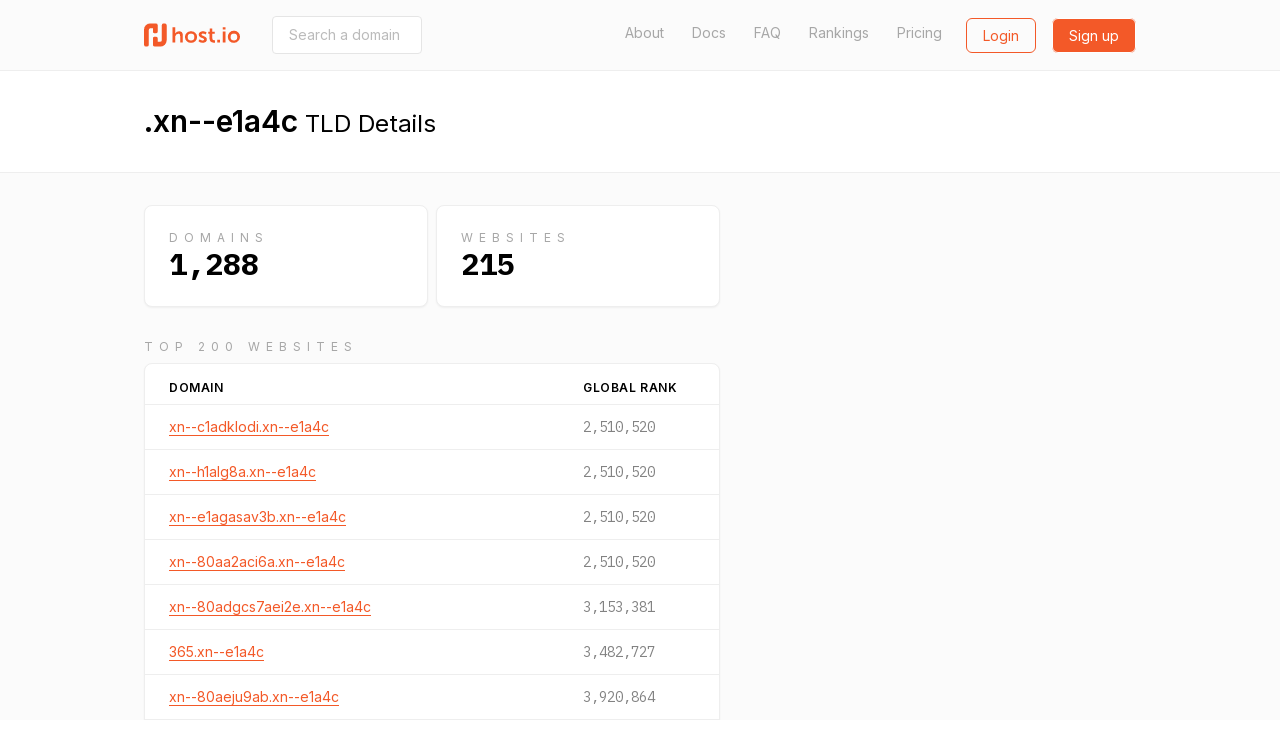

--- FILE ---
content_type: text/html; charset=utf-8
request_url: https://host.io/tld/xn--e1a4c
body_size: 12637
content:
<!DOCTYPE html>
<html  style="scroll-behavior: smooth;">

<head>
    <title>.xn--e1a4c TLD Details - host.io</title>
    <meta charset="utf-8">
    <meta name="google" value="notranslate">
    <meta name="viewport" content="width=device-width, initial-scale=1, shrink-to-fit=no, user-scalable=no">
    <meta name="description" content=".xn--e1a4c TLD Details">
    <meta property="og:url" content="https://host.io">
    <meta property="og:type" content="website">
    <meta property="og:title" content=".xn--e1a4c TLD Details - host.io">
    <meta property="og:description" content=".xn--e1a4c TLD Details">
    <meta property="og:image" content="https://cdn.host.io/static/images/hostio/hostio-banner.png">
    <meta name="twitter:card" content="summary_large_image">

    <link href="https://cdn.host.io/static/images/hostio/hostio-logo.svg?v2" rel="shortcut icon" type="image/svg+xml">
    <link href="https://cdn.host.io/static/images/hostio/hostio-logo.svg?v2" rel="icon" type="image/svg+xml">

    <link href="https://fonts.googleapis.com/css?family=Inter:400,500,600|IBM+Plex+Mono:400,700" rel="stylesheet">
    

    <link rel="stylesheet" href="https://cdn.host.io/static/dist/tailwind.hostio.min.css">

    <!-- Google Tag Manager -->
    <script>
        dataLayer = [];
    </script>
    <script>(function(w,d,s,l,i){w[l]=w[l]||[];w[l].push({'gtm.start':
    new Date().getTime(),event:'gtm.js'});var f=d.getElementsByTagName(s)[0],
    j=d.createElement(s),dl=l!='dataLayer'?'&l='+l:'';j.async=true;j.src=
    'https://www.googletagmanager.com/gtm.js?id='+i+dl;f.parentNode.insertBefore(j,f);
    })(window,document,'script','dataLayer','GTM-TQVZN32');</script>
    <!-- End Google Tag Manager -->

    <style>
        #nav .active {
            font-weight: bold;
            color: #4299e1;
        }
        #nav .active::after {
            content: "→";
        }
    </style>

     
</head>



<body class="flex flex-col min-h-screen font-body">
    <svg xmlns="http://www.w3.org/2000/svg" style="display: none;">
    <symbol id="search" viewBox="0 0 13 13" >
        <path d="M5.52603 9.14671C3.5298 9.14671 1.90662 7.52227 1.90662 5.52667C1.90662 3.53043 3.5298 1.90662 5.52603 1.90662C7.52227 1.90662 9.14608 3.53043 9.14608 5.52667C9.14608 7.52227 7.52227 9.14671 5.52603 9.14671ZM10.0682 8.7209L9.91889 8.87025C10.6269 7.94173 11.0527 6.78504 11.0527 5.52667C11.0527 2.4748 8.57854 0 5.52603 0C2.47416 0 0 2.4748 0 5.52667C0 8.57854 2.47416 11.0533 5.52603 11.0533C6.7844 11.0533 7.94109 10.6275 8.87025 9.91953L8.72026 10.0689L11.652 13L13 11.652L10.0682 8.7209Z" />            
    </symbol>

    <symbol id="domains" viewBox="0 0 48 46">
        <path d="M44 0H4C1.79093 0 0 1.79093 0 4V41.3333C0 43.5424 1.79093 45.3333 4 45.3333H44C46.2091 45.3333 48 43.5424 48 41.3333V4C48 1.79093 46.2091 0 44 0ZM38.6667 33C38.6667 34.6569 37.3235 36 35.6667 36H12.3333C10.6765 36 9.33333 34.6569 9.33333 33V20.3333C9.33333 18.6765 10.6765 17.3333 12.3333 17.3333H16C16.7364 17.3333 17.3333 16.7364 17.3333 16C17.3333 15.2636 17.9303 14.6667 18.6667 14.6667C19.403 14.6667 20 14.0697 20 13.3333V12C20 10.5272 21.1939 9.33333 22.6667 9.33333H25.3333C26.8061 9.33333 28 10.5272 28 12V13.3333C28 14.0697 28.597 14.6667 29.3333 14.6667C30.0697 14.6667 30.6667 15.2636 30.6667 16C30.6667 16.7364 31.2636 17.3333 32 17.3333H35.6667C37.3235 17.3333 38.6667 18.6765 38.6667 20.3333V33Z" fill="#ffffff"/>
    </symbol>

    <symbol id="github" viewBox="0 0 24 24">
        <path d="M12 .297c-6.63 0-12 5.373-12 12 0 5.303 3.438 9.8 8.205 11.385.6.113.82-.258.82-.577 0-.285-.01-1.04-.015-2.04-3.338.724-4.042-1.61-4.042-1.61C4.422 18.07 3.633 17.7 3.633 17.7c-1.087-.744.084-.729.084-.729 1.205.084 1.838 1.236 1.838 1.236 1.07 1.835 2.809 1.305 3.495.998.108-.776.417-1.305.76-1.605-2.665-.3-5.466-1.332-5.466-5.93 0-1.31.465-2.38 1.235-3.22-.135-.303-.54-1.523.105-3.176 0 0 1.005-.322 3.3 1.23.96-.267 1.98-.399 3-.405 1.02.006 2.04.138 3 .405 2.28-1.552 3.285-1.23 3.285-1.23.645 1.653.24 2.873.12 3.176.765.84 1.23 1.91 1.23 3.22 0 4.61-2.805 5.625-5.475 5.92.42.36.81 1.096.81 2.22 0 1.606-.015 2.896-.015 3.286 0 .315.21.69.825.57C20.565 22.092 24 17.592 24 12.297c0-6.627-5.373-12-12-12"/>
    </symbol>

    <symbol id="github-white" viewBox="0 0 24 24">
        <path d="M12 .297c-6.63 0-12 5.373-12 12 0 5.303 3.438 9.8 8.205 11.385.6.113.82-.258.82-.577 0-.285-.01-1.04-.015-2.04-3.338.724-4.042-1.61-4.042-1.61C4.422 18.07 3.633 17.7 3.633 17.7c-1.087-.744.084-.729.084-.729 1.205.084 1.838 1.236 1.838 1.236 1.07 1.835 2.809 1.305 3.495.998.108-.776.417-1.305.76-1.605-2.665-.3-5.466-1.332-5.466-5.93 0-1.31.465-2.38 1.235-3.22-.135-.303-.54-1.523.105-3.176 0 0 1.005-.322 3.3 1.23.96-.267 1.98-.399 3-.405 1.02.006 2.04.138 3 .405 2.28-1.552 3.285-1.23 3.285-1.23.645 1.653.24 2.873.12 3.176.765.84 1.23 1.91 1.23 3.22 0 4.61-2.805 5.625-5.475 5.92.42.36.81 1.096.81 2.22 0 1.606-.015 2.896-.015 3.286 0 .315.21.69.825.57C20.565 22.092 24 17.592 24 12.297c0-6.627-5.373-12-12-12" fill="#ffffff" />
    </symbol>

    <symbol id="google" viewBox="0 0 24 24">
        <path d="M12.24 10.285V14.4h6.806c-.275 1.765-2.056 5.174-6.806 5.174-4.095 0-7.439-3.389-7.439-7.574s3.345-7.574 7.439-7.574c2.33 0 3.891.989 4.785 1.849l3.254-3.138C18.189 1.186 15.479 0 12.24 0c-6.635 0-12 5.365-12 12s5.365 12 12 12c6.926 0 11.52-4.869 11.52-11.726 0-.788-.085-1.39-.189-1.989H12.24z"/>
    </symbol>

    <symbol id="website" viewBox="0 0 50 46">
        <path d="M47.5 0H2.5C1 0 0 1 0 2.5V43.5C0 44.75 1 46 2.5 46H47.5C48.75 46 50 44.75 50 43.5V2.5C50 1 48.75 0 47.5 0ZM17.5 5C19 5 20 6 20 7.5C20 9 19 10 17.5 10C16 10 15 8.75 15 7.5C15 6 16 5 17.5 5ZM7.5 5C9 5 10 6 10 7.5C10 9 9 10 7.5 10C6 10 5 8.75 5 7.5C5 6 6 5 7.5 5ZM45 41H5V15H45V41Z" fill="#ffffff"/>
    </symbol>

    <symbol id="tld" viewBox="0 0 52 48">
        <path d="M38.6952 18.3924C39.0356 20.4982 39.2162 22.7162 39.2162 25.0023C39.2162 27.2866 39.0358 29.5031 38.6958 31.6075H44.5711C45.2721 29.5327 45.6522 27.3104 45.6522 25C45.6522 22.6896 45.2721 20.4673 44.5711 18.3924H38.6952ZM35.3866 18.3924H26.6304V31.6075H35.3872C35.7544 29.5357 35.9554 27.3164 35.9554 25.0023C35.9554 22.6864 35.7542 20.4656 35.3866 18.3924ZM34.3439 43.4198C38.0699 41.5245 41.1453 38.5319 43.1434 34.8684H38.0198C37.1771 38.1665 35.9193 41.0857 34.3439 43.4198ZM27.3303 45.5219C30.4183 44.1747 33.1177 40.2264 34.6408 34.8684H26.6304V45.5886C26.8648 45.5703 27.0981 45.5481 27.3303 45.5219ZM34.3401 6.57825C35.9167 8.91223 37.1755 11.8322 38.0189 15.1316H43.1434C41.1446 11.4669 38.0677 8.47339 34.3401 6.57825ZM27.3165 4.47651C27.0889 4.45107 26.8602 4.42933 26.6304 4.41135V15.1316H34.6398C33.1143 9.76749 30.4097 5.81749 27.3165 4.47651ZM11.3034 18.3924H5.42894C4.72792 20.4673 4.34783 22.6896 4.34783 25C4.34783 27.3104 4.72792 29.5327 5.42894 31.6075H11.3035C10.9633 29.5024 10.7827 27.2851 10.7827 25C10.7827 22.7148 10.9633 20.4975 11.3034 18.3924ZM14.612 18.3924C14.2447 20.4649 14.0436 22.685 14.0436 25C14.0436 27.3149 14.2448 29.535 14.6122 31.6075H23.3696V18.3924H14.612ZM15.6569 43.4202C14.0811 41.0863 12.8228 38.1668 11.9797 34.8684H6.85658C8.85487 38.5321 11.9306 41.525 15.6569 43.4202ZM22.6755 45.5226C22.9057 45.5484 23.1371 45.5705 23.3696 45.5886V34.8684H15.3589C16.8832 40.2291 19.5851 44.1783 22.6755 45.5226ZM15.656 6.58023C11.9301 8.47547 8.85472 11.4682 6.85658 15.1316H11.9795C12.8224 11.8333 14.0804 8.91404 15.656 6.58023ZM22.675 4.47746C19.5845 5.82174 16.8827 9.77063 15.3586 15.1316H23.3696V4.41135C23.1369 4.42955 22.9054 4.45161 22.675 4.47746ZM50 25C50 38.8006 38.8006 50 25 50C11.1994 50 0 38.8006 0 25C0 11.1994 11.1994 0 25 0C38.8006 0 50 11.1994 50 25Z"/>
    </symbol>

    <symbol id="dns" viewBox="0 0 38 29">
        <path fill-rule="evenodd" clip-rule="evenodd" d="M1.49823 0H36.0685C36.9008 0 37.5667 0.675389 37.5667 1.51963V11.8756C37.5667 12.7198 36.9008 13.3952 36.0685 13.3952H1.49823C0.665879 13.3952 0 12.7198 0 11.8756V1.51963C0 0.675389 0.665879 0 1.49823 0ZM1.49823 15.534H36.0685C36.9008 15.534 37.5667 16.2093 37.5667 17.0536V27.4096C37.5667 28.2538 36.9008 28.9292 36.0685 28.9292H1.49823C0.665879 28.9292 0 28.2538 0 27.4096V17.0536C0 16.2093 0.665879 15.534 1.49823 15.534ZM8.268 18.2355C10.4321 18.2355 12.2078 20.0366 12.2078 22.2316C12.2078 24.4266 10.4321 26.2276 8.268 26.2276C6.1039 26.2276 4.32822 24.4266 4.32822 22.2316C4.32822 20.0366 6.1039 18.2355 8.268 18.2355ZM8.268 2.70156C10.4321 2.70156 12.2078 4.5026 12.2078 6.69761C12.2078 8.89263 10.4321 10.6937 8.268 10.6937C6.1039 10.6937 4.32822 8.89263 4.32822 6.69761C4.32822 4.5026 6.1039 2.70156 8.268 2.70156Z" />
    </symbol>

    <symbol id="backlinks" viewBox="0 0 33 34">
        <path d="M28.2159 1.24506C26.022 -0.0130981 23.4754 -0.329943 21.0459 0.350328C18.6164 1.03106 16.5937 2.6282 15.3512 4.84842L14.4057 6.53825C14.3406 6.65355 14.2936 6.77439 14.2572 6.89661C15.4191 7.05941 16.5514 7.39286 17.6153 7.89787L18.3575 6.57238C19.1454 5.1648 20.4275 4.152 21.9681 3.72078C23.5077 3.28817 25.1225 3.49064 26.5131 4.28806C29.3837 5.935 30.3957 9.63798 28.7695 12.5435L25.5549 18.285C24.7671 19.6926 23.4854 20.7059 21.9453 21.1366C20.4043 21.5688 18.7899 21.3663 17.3993 20.5698C15.4979 19.4786 14.3488 17.4295 14.367 15.2453C13.5391 14.814 12.5617 14.7057 11.6595 14.957C11.3975 15.0299 11.1492 15.1327 10.9141 15.2577C10.9004 18.6867 12.7089 21.8981 15.6961 23.6124C17.2435 24.4988 18.9654 24.9185 20.6982 24.8507C21.4227 24.8221 22.1499 24.7086 22.8662 24.5075C25.2961 23.8273 27.3183 22.2301 28.5613 20.0099L31.7763 14.268C34.3402 9.68456 32.7436 3.843 28.2159 1.24506ZM14.649 27.3306C13.8612 28.7386 12.579 29.7514 11.0385 30.1831C9.49796 30.6138 7.88406 30.4123 6.49343 29.6144C5.10189 28.817 4.10129 27.5192 3.67572 25.9599C3.24969 24.401 3.44835 22.7674 4.23662 21.3603L7.4512 15.6179C8.23901 14.2103 9.52074 13.1975 11.0608 12.7663C12.6014 12.3346 14.2157 12.5366 15.6054 13.334C17.5078 14.4248 18.656 16.4739 18.6378 18.6591C19.467 19.0907 20.4458 19.1991 21.3466 18.9464C21.6081 18.8735 21.856 18.7702 22.0916 18.6457C22.1048 15.2162 20.2963 12.0049 17.3091 10.292C15.1161 9.03381 12.5686 8.71604 10.14 9.39631C7.71046 10.077 5.68785 11.6746 4.44531 13.8949L1.23072 19.6368C-0.0122788 21.857 -0.326219 24.4342 0.345859 26.8933C1.01794 29.3525 2.59629 31.3997 4.78977 32.6574C6.33715 33.5443 8.05858 33.9645 9.7914 33.8971C10.5163 33.8681 11.2431 33.7542 11.9594 33.554C14.3893 32.8733 16.4115 31.2761 17.6545 29.0559L18.5999 27.3656C18.6642 27.2521 18.7111 27.1336 18.7471 27.0128C17.5902 26.85 16.458 26.5147 15.3899 26.0064L14.649 27.3306Z" />
    </symbol>

    <symbol id="redirects" viewBox="0 0 35 34">
        <path d="M34.4663 18.1506L29.1194 13.9315C28.6386 13.5503 27.9715 13.5503 27.4893 13.9315L22.1425 18.1506C21.5509 18.6206 21.4348 19.5024 21.8859 20.1184C22.3343 20.7344 23.1811 20.8582 23.7753 20.3884L26.9531 17.8809V26.3233C26.9531 28.6382 25.1323 30.5188 22.9015 30.5188C20.6677 30.5188 18.8498 28.6146 18.8498 26.2758V7.00933C18.8498 3.14463 15.8192 0 12.0971 0C8.37496 0 5.34432 3.16432 5.34432 7.05574V15.0369L2.16512 12.5265C1.57088 12.0568 0.724079 12.1791 0.274346 12.7979C-0.175388 13.4139 -0.0605912 14.2957 0.533652 14.7654L5.87914 18.9845C6.12088 19.1776 6.40855 19.2714 6.69487 19.2714C6.98119 19.2714 7.26885 19.18 7.5106 18.9856L12.8561 14.7665C13.4517 14.2968 13.5678 13.415 13.1167 12.799C12.667 12.1802 11.8202 12.0564 11.2246 12.5276L8.04542 15.0351V7.05398C8.04542 4.71519 9.86326 2.81097 12.0971 2.81097C14.3309 2.81097 16.1487 4.6955 16.1487 7.00757V26.2776C16.1487 30.169 19.178 33.3333 22.9015 33.3333C26.6233 33.3333 29.6543 30.1887 29.6543 26.3237V17.8833L32.8335 20.3909C33.0806 20.5839 33.3656 20.6767 33.6492 20.6767C34.0597 20.6767 34.4636 20.4823 34.7279 20.1198C35.1753 19.5021 35.0592 18.6206 34.4663 18.1506Z"/>
    </symbol>

    <symbol id="logo" viewBox="0 0 107.051 25.771">
        <g id="Group_7" data-name="Group 7" transform="translate(-72 168.771)">
            <path id="Union_2" data-name="Union 2" fill="#231f1f" d="M61.747,11.008a6.794,6.794,0,1,1,6.8,6.459A6.481,6.481,0,0,1,61.747,11.008Zm3.114,0a3.669,3.669,0,1,0,7.33,0,3.669,3.669,0,1,0-7.33,0ZM28.9,15.652,30.3,13.5a5.161,5.161,0,0,0,3.363,1.355c.869,0,1.62-.388,1.62-1.113,0-1.839-6-1.593-6-5.564,0-2.3,2.056-3.628,4.717-3.628a5.913,5.913,0,0,1,4.136,1.4L37,8.225A4.689,4.689,0,0,0,33.98,7.161c-.8,0-1.572.339-1.572,1.112,0,1.737,6,1.525,6,5.493,0,2.056-1.791,3.7-4.718,3.7A6.9,6.9,0,0,1,28.9,15.652ZM13.912,11.008a6.478,6.478,0,0,1,6.767-6.459,6.467,6.467,0,1,1,.03,12.917A6.479,6.479,0,0,1,13.912,11.008Zm3.114,0a3.669,3.669,0,1,0,7.33,0,3.669,3.669,0,1,0-7.33,0ZM46.53,17.3c-1.717,0-5.128-.507-5.128-4.644V7.475H39.81V5.031h1.668V1.475h3V5.031H47.28V7.475H44.475v4.789a2.194,2.194,0,0,0,2.444,2.324,2.86,2.86,0,0,0,.556-.048v2.684a5.3,5.3,0,0,1-.876.073Zm9.673-.12V4.839h3.072V17.177Zm-6.337,0V14.1H52.94v3.074Zm-41.3,0V9.87c0-1.5-.388-2.516-1.96-2.516A3.472,3.472,0,0,0,3.266,9.919a5.568,5.568,0,0,0-.193,1.593v5.661H0V0H3.074V5.952a10.259,10.259,0,0,1-.049,1.04h.049A4.75,4.75,0,0,1,7.33,4.549c2.735,0,4.282,1.426,4.282,4.692v7.935ZM56.2,2.733V0h3.04V2.733Z" transform="translate(103.733 -164.619)"/>
            <path id="Union_1" data-name="Union 1" fill="#00aeef" d="M11.969,25.771a2.027,2.027,0,0,1-2.027-2.027v-7a2.027,2.027,0,0,1,2.027-2.027h1.3A2.027,2.027,0,0,1,15.3,16.747v3.667h2.677a1.907,1.907,0,0,0,1.908-1.907V2.027A2.027,2.027,0,0,1,21.911,0h1.3a2.027,2.027,0,0,1,2.027,2.027V18.942a6.829,6.829,0,0,1-6.829,6.829Zm-9.942,0A2.027,2.027,0,0,1,0,23.744V6.829A6.829,6.829,0,0,1,6.829,0h6.443A2.027,2.027,0,0,1,15.3,2.027v7a2.027,2.027,0,0,1-2.027,2.027h-1.3A2.027,2.027,0,0,1,9.942,9.024V5.357H7.259a1.907,1.907,0,0,0-1.9,1.907v16.48A2.027,2.027,0,0,1,3.33,25.771Z" transform="translate(72 -168.771)"/>
        </g>
    </symbol>

    <symbol id="logo-sm-orange">
        <defs>
            <style>
        
            .cls-2 {
                fill: #f35929;
            }
            </style>
        </defs>
        <g id="Group_7" data-name="Group 7" transform="translate(-72 168.771)">
            <path id="Union_1" data-name="Union 1" class="cls-2" d="M11.969,25.771a2.027,2.027,0,0,1-2.027-2.027v-7a2.027,2.027,0,0,1,2.027-2.027h1.3A2.027,2.027,0,0,1,15.3,16.747v3.667h2.677a1.907,1.907,0,0,0,1.908-1.907V2.027A2.027,2.027,0,0,1,21.911,0h1.3a2.027,2.027,0,0,1,2.027,2.027V18.942a6.829,6.829,0,0,1-6.829,6.829Zm-9.942,0A2.027,2.027,0,0,1,0,23.744V6.829A6.829,6.829,0,0,1,6.829,0h6.443A2.027,2.027,0,0,1,15.3,2.027v7a2.027,2.027,0,0,1-2.027,2.027h-1.3A2.027,2.027,0,0,1,9.942,9.024V5.357H7.259a1.907,1.907,0,0,0-1.9,1.907v16.48A2.027,2.027,0,0,1,3.33,25.771Z" transform="translate(72 -168.771)"/>
        </g>
    </symbol>

    <symbol id="logo-sm">
        <g id="Group_7" data-name="Group 7" transform="translate(-72 168.771)">
            <path id="Union_1" data-name="Union 1" fill="#24B2C6" d="M11.969,25.771a2.027,2.027,0,0,1-2.027-2.027v-7a2.027,2.027,0,0,1,2.027-2.027h1.3A2.027,2.027,0,0,1,15.3,16.747v3.667h2.677a1.907,1.907,0,0,0,1.908-1.907V2.027A2.027,2.027,0,0,1,21.911,0h1.3a2.027,2.027,0,0,1,2.027,2.027V18.942a6.829,6.829,0,0,1-6.829,6.829Zm-9.942,0A2.027,2.027,0,0,1,0,23.744V6.829A6.829,6.829,0,0,1,6.829,0h6.443A2.027,2.027,0,0,1,15.3,2.027v7a2.027,2.027,0,0,1-2.027,2.027h-1.3A2.027,2.027,0,0,1,9.942,9.024V5.357H7.259a1.907,1.907,0,0,0-1.9,1.907v16.48A2.027,2.027,0,0,1,3.33,25.771Z" transform="translate(72 -168.771)"/>
        </g>
    </symbol>


    <symbol id="menu-toggle">
        <g>
        <path d="M1 6L7 2L13 6" stroke="white" stroke-width="2" stroke-linecap="round" fill="none" />
    </g>
    </symbol>

    <symbol id="logo-white" viewBox="0 0 107.051 25.771">
        <defs>
            <style>
            .cls-1 {
                fill: #ffffff;
            }
        
            .cls-2 {
                fill: #ffffff;
            }
            </style>
        </defs>
        <g id="Group_7" data-name="Group 7" transform="translate(-72 168.771)">
            <path id="Union_2" data-name="Union 2" class="cls-1" d="M61.747,11.008a6.794,6.794,0,1,1,6.8,6.459A6.481,6.481,0,0,1,61.747,11.008Zm3.114,0a3.669,3.669,0,1,0,7.33,0,3.669,3.669,0,1,0-7.33,0ZM28.9,15.652,30.3,13.5a5.161,5.161,0,0,0,3.363,1.355c.869,0,1.62-.388,1.62-1.113,0-1.839-6-1.593-6-5.564,0-2.3,2.056-3.628,4.717-3.628a5.913,5.913,0,0,1,4.136,1.4L37,8.225A4.689,4.689,0,0,0,33.98,7.161c-.8,0-1.572.339-1.572,1.112,0,1.737,6,1.525,6,5.493,0,2.056-1.791,3.7-4.718,3.7A6.9,6.9,0,0,1,28.9,15.652ZM13.912,11.008a6.478,6.478,0,0,1,6.767-6.459,6.467,6.467,0,1,1,.03,12.917A6.479,6.479,0,0,1,13.912,11.008Zm3.114,0a3.669,3.669,0,1,0,7.33,0,3.669,3.669,0,1,0-7.33,0ZM46.53,17.3c-1.717,0-5.128-.507-5.128-4.644V7.475H39.81V5.031h1.668V1.475h3V5.031H47.28V7.475H44.475v4.789a2.194,2.194,0,0,0,2.444,2.324,2.86,2.86,0,0,0,.556-.048v2.684a5.3,5.3,0,0,1-.876.073Zm9.673-.12V4.839h3.072V17.177Zm-6.337,0V14.1H52.94v3.074Zm-41.3,0V9.87c0-1.5-.388-2.516-1.96-2.516A3.472,3.472,0,0,0,3.266,9.919a5.568,5.568,0,0,0-.193,1.593v5.661H0V0H3.074V5.952a10.259,10.259,0,0,1-.049,1.04h.049A4.75,4.75,0,0,1,7.33,4.549c2.735,0,4.282,1.426,4.282,4.692v7.935ZM56.2,2.733V0h3.04V2.733Z" transform="translate(103.733 -164.619)"/>
            <path id="Union_1" data-name="Union 1" class="cls-2" d="M11.969,25.771a2.027,2.027,0,0,1-2.027-2.027v-7a2.027,2.027,0,0,1,2.027-2.027h1.3A2.027,2.027,0,0,1,15.3,16.747v3.667h2.677a1.907,1.907,0,0,0,1.908-1.907V2.027A2.027,2.027,0,0,1,21.911,0h1.3a2.027,2.027,0,0,1,2.027,2.027V18.942a6.829,6.829,0,0,1-6.829,6.829Zm-9.942,0A2.027,2.027,0,0,1,0,23.744V6.829A6.829,6.829,0,0,1,6.829,0h6.443A2.027,2.027,0,0,1,15.3,2.027v7a2.027,2.027,0,0,1-2.027,2.027h-1.3A2.027,2.027,0,0,1,9.942,9.024V5.357H7.259a1.907,1.907,0,0,0-1.9,1.907v16.48A2.027,2.027,0,0,1,3.33,25.771Z" transform="translate(72 -168.771)"/>
        </g>
    </symbol>

    <symbol id="logo-orange" viewBox="0 0 107.051 25.771">
        <defs>
            <style>
            .cls-1 {
                fill: #F35928;
            }
        
            .cls-2 {
                fill: #F35928;
            }
            </style>
        </defs>
        <g id="Group_7" data-name="Group 7" transform="translate(-72 168.771)">
            <path id="Union_2" data-name="Union 2" class="cls-1" d="M61.747,11.008a6.794,6.794,0,1,1,6.8,6.459A6.481,6.481,0,0,1,61.747,11.008Zm3.114,0a3.669,3.669,0,1,0,7.33,0,3.669,3.669,0,1,0-7.33,0ZM28.9,15.652,30.3,13.5a5.161,5.161,0,0,0,3.363,1.355c.869,0,1.62-.388,1.62-1.113,0-1.839-6-1.593-6-5.564,0-2.3,2.056-3.628,4.717-3.628a5.913,5.913,0,0,1,4.136,1.4L37,8.225A4.689,4.689,0,0,0,33.98,7.161c-.8,0-1.572.339-1.572,1.112,0,1.737,6,1.525,6,5.493,0,2.056-1.791,3.7-4.718,3.7A6.9,6.9,0,0,1,28.9,15.652ZM13.912,11.008a6.478,6.478,0,0,1,6.767-6.459,6.467,6.467,0,1,1,.03,12.917A6.479,6.479,0,0,1,13.912,11.008Zm3.114,0a3.669,3.669,0,1,0,7.33,0,3.669,3.669,0,1,0-7.33,0ZM46.53,17.3c-1.717,0-5.128-.507-5.128-4.644V7.475H39.81V5.031h1.668V1.475h3V5.031H47.28V7.475H44.475v4.789a2.194,2.194,0,0,0,2.444,2.324,2.86,2.86,0,0,0,.556-.048v2.684a5.3,5.3,0,0,1-.876.073Zm9.673-.12V4.839h3.072V17.177Zm-6.337,0V14.1H52.94v3.074Zm-41.3,0V9.87c0-1.5-.388-2.516-1.96-2.516A3.472,3.472,0,0,0,3.266,9.919a5.568,5.568,0,0,0-.193,1.593v5.661H0V0H3.074V5.952a10.259,10.259,0,0,1-.049,1.04h.049A4.75,4.75,0,0,1,7.33,4.549c2.735,0,4.282,1.426,4.282,4.692v7.935ZM56.2,2.733V0h3.04V2.733Z" transform="translate(103.733 -164.619)"/>
            <path id="Union_1" data-name="Union 1" class="cls-2" d="M11.969,25.771a2.027,2.027,0,0,1-2.027-2.027v-7a2.027,2.027,0,0,1,2.027-2.027h1.3A2.027,2.027,0,0,1,15.3,16.747v3.667h2.677a1.907,1.907,0,0,0,1.908-1.907V2.027A2.027,2.027,0,0,1,21.911,0h1.3a2.027,2.027,0,0,1,2.027,2.027V18.942a6.829,6.829,0,0,1-6.829,6.829Zm-9.942,0A2.027,2.027,0,0,1,0,23.744V6.829A6.829,6.829,0,0,1,6.829,0h6.443A2.027,2.027,0,0,1,15.3,2.027v7a2.027,2.027,0,0,1-2.027,2.027h-1.3A2.027,2.027,0,0,1,9.942,9.024V5.357H7.259a1.907,1.907,0,0,0-1.9,1.907v16.48A2.027,2.027,0,0,1,3.33,25.771Z" transform="translate(72 -168.771)"/>
        </g>
    </symbol>
</svg>
    <header>
        <nav class="py-4 
bg-gray-100 border-b
">
            <div class="flex items-center justify-between max-w-5xl mx-auto px-4">
                <div class="flex items-center">
                    <a href="/" class="sm:block hidden">
                        <svg class="w-24 h-8">
                            <use xlink:href="#logo-orange" />
                        </svg>
                    </a>
                    <a href="/" class="sm:hidden">
                        <svg class="w-8 h-8">
                            <use xlink:href="#logo-sm-orange" />
                        </svg>
                    </a>
                    
                        <form class="ml-8 hidden sm:block" action="/search" method="get"
                            x-cloak x-data='{expand: false}'>
                            <input
                                @focus='expand = true'
                                @blur='expand = false'
                                :style="`width: ${expand ? '300px' : '150px'}`"
                                class="px-4 py-2 border border-gray-300 rounded text-sm transition-all duration-300" 
                                name="domain"
                                type="text"
                                placeholder="Search a domain (i.e. facebook.com)">
                        </form>
                    
                </div>

                <div class="flex lg:w-3/4 justify-end">
                    <div class="flex justify-end lg:block hidden text-gray-600 text-sm">
                        <a class="
    
" href="/about">About</a>
                        <a class="ml-6 
    
" href="/docs">Docs</a>
                        <a class="ml-6 
    
" href="/faq">FAQ</a>
                        <a class="ml-6 
    
" href="/rankings">Rankings</a>
                        <a class="ml-6 
    
" href="/pricing">Pricing</a>
                    </div>
                    <div class="flex">
                        
                        <span class="ml-6">
                            <a
                                class="btn btn-secondary-hollow"
                                href="/login">Login</a>
                        </span>
                        <span class="ml-4">
                            <a
                                class="btn btn-secondary"
                                href="/signup">Sign up</a>
                        </span>
                        

                        <div x-data="{ open: false }" class="relative" x-cloak>
                            <a class="lg:hidden bg-secondary-600 flex items-center p-2 rounded ml-2 -mt-1 opacity-50" @click="open = true">
                                <svg class="w-4 h-3 mt-1">
                                    <use xlink:href="#menu-toggle" />
                                </svg>
                            </a>
                            <div x-show="open" @click.away="open = false"
                                class="absolute bg-white -ml-20 rounded text-sm mt-2 text-gray-700 font-medium text-center border">
                                <div class="px-3 py-2 border-b"><a href="/about">About</a></div>
                                <div class="px-3 py-2 border-b"><a href="/docs">Documentation</a></div>
                                <div class="px-3 py-2 border-b"><a href="/faq">FAQ</a></div>
                                <div class="px-3 py-2 border-b"><a href="/pricing">Pricing</a></div>
                                <div class="px-3 py-2"><a href="/rankings">Rankings</a></div>
                            </div>
                        </div>
                    </div>
                </div>
            </div>
        </nav>
    </header>


    
<div>
    <div class="mx-auto max-w-5xl py-8 px-4">
        
        <div class="text-2xl">
            <span class="font-bold text-3xl">.xn--e1a4c</span> TLD Details
        </div>
    </div>
    <div class="bg-gray-100 border-t border-gray-200">
        <div class="max-w-5xl mx-auto px-4 pt-8">
            <div class="flex max-w-xl justify-between mb-4 flex-col sm:flex-row">
                <div class="text-sm bg-white border py-4 sm:w-1/2 sm:mr-2 rounded-lg shadow-sm">        
                    <div class="px-6 py-2">
                        <div class="uppercase text-gray-600 text-xs tracking-widest font-bol">Domains</div>
                        <div class="font-mono text-3xl font-bold">
                            1,288
                        </div>
                    </div>
                </div>
                <div class="text-sm bg-white border py-4 sm:w-1/2 mt-2 sm:mt-0 rounded-lg shadow-sm">        
                    <div class="px-6 py-2">
                        <div class="uppercase text-gray-600 text-xs tracking-widest">Websites</div>
                        <div class="font-mono text-3xl font-bold">
                            215
                        </div>
                    </div>
                </div>
            </div>
            <div class="uppercase text-gray-600 text-xs tracking-widest mt-8 mb-2">
                Top 200 Websites
            </div>
            <div class="text-sm bg-white border max-w-xl rounded-lg shadow-sm">        
                <div class="overflow-scroll">
                    <table class="w-full">
                        <thead class="text-left text-xs uppercase font-semibold tracking-wide border-b">
                            <th class="pt-4 pb-2 pl-6">Domain</th>
                            <th class="pt-4 pb-2 w-30  pr-6">Global Rank</th>
                        </thead>
                        <tbody>
                            
                            <tr class="border-b">
                                <td class="py-3 pl-6">
                                    <a href="/xn--c1adklodi.xn--e1a4c" class="border-b border-secondary-600 text-secondary-600">xn--c1adklodi.xn--e1a4c</a>
                                </td>
                                <td class="py-3 font-mono text-gray-700  pr-6">
                                    2,510,520
                                </td>
                            </tr>
                            
                            <tr class="border-b">
                                <td class="py-3 pl-6">
                                    <a href="/xn--h1alg8a.xn--e1a4c" class="border-b border-secondary-600 text-secondary-600">xn--h1alg8a.xn--e1a4c</a>
                                </td>
                                <td class="py-3 font-mono text-gray-700  pr-6">
                                    2,510,520
                                </td>
                            </tr>
                            
                            <tr class="border-b">
                                <td class="py-3 pl-6">
                                    <a href="/xn--e1agasav3b.xn--e1a4c" class="border-b border-secondary-600 text-secondary-600">xn--e1agasav3b.xn--e1a4c</a>
                                </td>
                                <td class="py-3 font-mono text-gray-700  pr-6">
                                    2,510,520
                                </td>
                            </tr>
                            
                            <tr class="border-b">
                                <td class="py-3 pl-6">
                                    <a href="/xn--80aa2aci6a.xn--e1a4c" class="border-b border-secondary-600 text-secondary-600">xn--80aa2aci6a.xn--e1a4c</a>
                                </td>
                                <td class="py-3 font-mono text-gray-700  pr-6">
                                    2,510,520
                                </td>
                            </tr>
                            
                            <tr class="border-b">
                                <td class="py-3 pl-6">
                                    <a href="/xn--80adgcs7aei2e.xn--e1a4c" class="border-b border-secondary-600 text-secondary-600">xn--80adgcs7aei2e.xn--e1a4c</a>
                                </td>
                                <td class="py-3 font-mono text-gray-700  pr-6">
                                    3,153,381
                                </td>
                            </tr>
                            
                            <tr class="border-b">
                                <td class="py-3 pl-6">
                                    <a href="/365.xn--e1a4c" class="border-b border-secondary-600 text-secondary-600">365.xn--e1a4c</a>
                                </td>
                                <td class="py-3 font-mono text-gray-700  pr-6">
                                    3,482,727
                                </td>
                            </tr>
                            
                            <tr class="border-b">
                                <td class="py-3 pl-6">
                                    <a href="/xn--80aeju9ab.xn--e1a4c" class="border-b border-secondary-600 text-secondary-600">xn--80aeju9ab.xn--e1a4c</a>
                                </td>
                                <td class="py-3 font-mono text-gray-700  pr-6">
                                    3,920,864
                                </td>
                            </tr>
                            
                            <tr class="border-b">
                                <td class="py-3 pl-6">
                                    <a href="/xn--80aegp1c.xn--e1a4c" class="border-b border-secondary-600 text-secondary-600">xn--80aegp1c.xn--e1a4c</a>
                                </td>
                                <td class="py-3 font-mono text-gray-700  pr-6">
                                    3,920,864
                                </td>
                            </tr>
                            
                            <tr class="border-b">
                                <td class="py-3 pl-6">
                                    <a href="/xn--80aeect.xn--e1a4c" class="border-b border-secondary-600 text-secondary-600">xn--80aeect.xn--e1a4c</a>
                                </td>
                                <td class="py-3 font-mono text-gray-700  pr-6">
                                    3,920,864
                                </td>
                            </tr>
                            
                            <tr class="border-b">
                                <td class="py-3 pl-6">
                                    <a href="/xn--90aaa2bbb.xn--e1a4c" class="border-b border-secondary-600 text-secondary-600">xn--90aaa2bbb.xn--e1a4c</a>
                                </td>
                                <td class="py-3 font-mono text-gray-700  pr-6">
                                    3,986,588
                                </td>
                            </tr>
                            
                            <tr class="border-b">
                                <td class="py-3 pl-6">
                                    <a href="/xn--90aaa1bbc.xn--e1a4c" class="border-b border-secondary-600 text-secondary-600">xn--90aaa1bbc.xn--e1a4c</a>
                                </td>
                                <td class="py-3 font-mono text-gray-700  pr-6">
                                    4,000,962
                                </td>
                            </tr>
                            
                            <tr class="border-b">
                                <td class="py-3 pl-6">
                                    <a href="/xn--90atb.xn--e1a4c" class="border-b border-secondary-600 text-secondary-600">xn--90atb.xn--e1a4c</a>
                                </td>
                                <td class="py-3 font-mono text-gray-700  pr-6">
                                    4,034,977
                                </td>
                            </tr>
                            
                            <tr class="border-b">
                                <td class="py-3 pl-6">
                                    <a href="/xn--80agzheg.xn--e1a4c" class="border-b border-secondary-600 text-secondary-600">xn--80agzheg.xn--e1a4c</a>
                                </td>
                                <td class="py-3 font-mono text-gray-700  pr-6">
                                    4,645,604
                                </td>
                            </tr>
                            
                            <tr class="border-b">
                                <td class="py-3 pl-6">
                                    <a href="/xn--80afru.xn--e1a4c" class="border-b border-secondary-600 text-secondary-600">xn--80afru.xn--e1a4c</a>
                                </td>
                                <td class="py-3 font-mono text-gray-700  pr-6">
                                    5,544,938
                                </td>
                            </tr>
                            
                            <tr class="border-b">
                                <td class="py-3 pl-6">
                                    <a href="/xn--b1ayk.xn--e1a4c" class="border-b border-secondary-600 text-secondary-600">xn--b1ayk.xn--e1a4c</a>
                                </td>
                                <td class="py-3 font-mono text-gray-700  pr-6">
                                    5,544,938
                                </td>
                            </tr>
                            
                            <tr class="border-b">
                                <td class="py-3 pl-6">
                                    <a href="/xn--h1ai.xn--e1a4c" class="border-b border-secondary-600 text-secondary-600">xn--h1ai.xn--e1a4c</a>
                                </td>
                                <td class="py-3 font-mono text-gray-700  pr-6">
                                    5,544,938
                                </td>
                            </tr>
                            
                            <tr class="border-b">
                                <td class="py-3 pl-6">
                                    <a href="/xn--j1ac.xn--e1a4c" class="border-b border-secondary-600 text-secondary-600">xn--j1ac.xn--e1a4c</a>
                                </td>
                                <td class="py-3 font-mono text-gray-700  pr-6">
                                    5,544,938
                                </td>
                            </tr>
                            
                            <tr class="border-b">
                                <td class="py-3 pl-6">
                                    <a href="/xn--j1ai.xn--e1a4c" class="border-b border-secondary-600 text-secondary-600">xn--j1ai.xn--e1a4c</a>
                                </td>
                                <td class="py-3 font-mono text-gray-700  pr-6">
                                    5,544,938
                                </td>
                            </tr>
                            
                            <tr class="border-b">
                                <td class="py-3 pl-6">
                                    <a href="/xn--80aajgacreanjkqe7bdpdal0s.xn--e1a4c" class="border-b border-secondary-600 text-secondary-600">xn--80aajgacreanjkqe7bdpdal0s.xn--e1a4c</a>
                                </td>
                                <td class="py-3 font-mono text-gray-700  pr-6">
                                    5,544,938
                                </td>
                            </tr>
                            
                            <tr class="border-b">
                                <td class="py-3 pl-6">
                                    <a href="/xn--80akalbjcdhnolbmqqr7m.xn--e1a4c" class="border-b border-secondary-600 text-secondary-600">xn--80akalbjcdhnolbmqqr7m.xn--e1a4c</a>
                                </td>
                                <td class="py-3 font-mono text-gray-700  pr-6">
                                    5,544,938
                                </td>
                            </tr>
                            
                            <tr class="border-b">
                                <td class="py-3 pl-6">
                                    <a href="/xn--l1an.xn--e1a4c" class="border-b border-secondary-600 text-secondary-600">xn--l1an.xn--e1a4c</a>
                                </td>
                                <td class="py-3 font-mono text-gray-700  pr-6">
                                    5,544,938
                                </td>
                            </tr>
                            
                            <tr class="border-b">
                                <td class="py-3 pl-6">
                                    <a href="/xn--80ageacoealjjs1bdndaj.xn--e1a4c" class="border-b border-secondary-600 text-secondary-600">xn--80ageacoealjjs1bdndaj.xn--e1a4c</a>
                                </td>
                                <td class="py-3 font-mono text-gray-700  pr-6">
                                    5,544,938
                                </td>
                            </tr>
                            
                            <tr class="border-b">
                                <td class="py-3 pl-6">
                                    <a href="/xn--c1aeah0aj6j.xn--e1a4c" class="border-b border-secondary-600 text-secondary-600">xn--c1aeah0aj6j.xn--e1a4c</a>
                                </td>
                                <td class="py-3 font-mono text-gray-700  pr-6">
                                    7,247,047
                                </td>
                            </tr>
                            
                            <tr class="border-b">
                                <td class="py-3 pl-6">
                                    <a href="/xn--80adjmbhdbdyge7cc8d0f.xn--e1a4c" class="border-b border-secondary-600 text-secondary-600">xn--80adjmbhdbdyge7cc8d0f.xn--e1a4c</a>
                                </td>
                                <td class="py-3 font-mono text-gray-700  pr-6">
                                    8,668,586
                                </td>
                            </tr>
                            
                            <tr class="border-b">
                                <td class="py-3 pl-6">
                                    <a href="/xn--80adjaaqbxcrf0bpbe.xn--e1a4c" class="border-b border-secondary-600 text-secondary-600">xn--80adjaaqbxcrf0bpbe.xn--e1a4c</a>
                                </td>
                                <td class="py-3 font-mono text-gray-700  pr-6">
                                    8,883,383
                                </td>
                            </tr>
                            
                            <tr class="border-b">
                                <td class="py-3 pl-6">
                                    <a href="/xn-----6kcmdkqdy4acxoad5t.xn--e1a4c" class="border-b border-secondary-600 text-secondary-600">xn-----6kcmdkqdy4acxoad5t.xn--e1a4c</a>
                                </td>
                                <td class="py-3 font-mono text-gray-700  pr-6">
                                    9,031,479
                                </td>
                            </tr>
                            
                            <tr class="border-b">
                                <td class="py-3 pl-6">
                                    <a href="/xn--80adjmbqmlspd.xn--e1a4c" class="border-b border-secondary-600 text-secondary-600">xn--80adjmbqmlspd.xn--e1a4c</a>
                                </td>
                                <td class="py-3 font-mono text-gray-700  pr-6">
                                    9,381,393
                                </td>
                            </tr>
                            
                            <tr class="border-b">
                                <td class="py-3 pl-6">
                                    <a href="/xn--80abdhdae9ah0agabye0ax.xn--e1a4c" class="border-b border-secondary-600 text-secondary-600">xn--80abdhdae9ah0agabye0ax.xn--e1a4c</a>
                                </td>
                                <td class="py-3 font-mono text-gray-700  pr-6">
                                    9,592,284
                                </td>
                            </tr>
                            
                            <tr class="border-b">
                                <td class="py-3 pl-6">
                                    <a href="/xn--c1accbkg2b6j.xn--e1a4c" class="border-b border-secondary-600 text-secondary-600">xn--c1accbkg2b6j.xn--e1a4c</a>
                                </td>
                                <td class="py-3 font-mono text-gray-700  pr-6">
                                    9,593,765
                                </td>
                            </tr>
                            
                            <tr class="border-b">
                                <td class="py-3 pl-6">
                                    <a href="/xn--80aanabsblhggxzeye.xn--e1a4c" class="border-b border-secondary-600 text-secondary-600">xn--80aanabsblhggxzeye.xn--e1a4c</a>
                                </td>
                                <td class="py-3 font-mono text-gray-700  pr-6">
                                    9,772,564
                                </td>
                            </tr>
                            
                            <tr class="border-b">
                                <td class="py-3 pl-6">
                                    <a href="/xn--b1agaaoqpd1am.xn--e1a4c" class="border-b border-secondary-600 text-secondary-600">xn--b1agaaoqpd1am.xn--e1a4c</a>
                                </td>
                                <td class="py-3 font-mono text-gray-700  pr-6">
                                    9,879,086
                                </td>
                            </tr>
                            
                            <tr class="border-b">
                                <td class="py-3 pl-6">
                                    <a href="/xn----7sb1bbhbbdx1fc.xn--e1a4c" class="border-b border-secondary-600 text-secondary-600">xn----7sb1bbhbbdx1fc.xn--e1a4c</a>
                                </td>
                                <td class="py-3 font-mono text-gray-700  pr-6">
                                    9,903,963
                                </td>
                            </tr>
                            
                            <tr class="border-b">
                                <td class="py-3 pl-6">
                                    <a href="/xn--e1adq0f.xn--e1a4c" class="border-b border-secondary-600 text-secondary-600">xn--e1adq0f.xn--e1a4c</a>
                                </td>
                                <td class="py-3 font-mono text-gray-700  pr-6">
                                    10,194,310
                                </td>
                            </tr>
                            
                            <tr class="border-b">
                                <td class="py-3 pl-6">
                                    <a href="/xn--h1aae1a1a.xn--e1a4c" class="border-b border-secondary-600 text-secondary-600">xn--h1aae1a1a.xn--e1a4c</a>
                                </td>
                                <td class="py-3 font-mono text-gray-700  pr-6">
                                    10,552,778
                                </td>
                            </tr>
                            
                            <tr class="border-b">
                                <td class="py-3 pl-6">
                                    <a href="/xn--80aaaaad8dhogfu4a0b.xn--e1a4c" class="border-b border-secondary-600 text-secondary-600">xn--80aaaaad8dhogfu4a0b.xn--e1a4c</a>
                                </td>
                                <td class="py-3 font-mono text-gray-700  pr-6">
                                    10,848,129
                                </td>
                            </tr>
                            
                            <tr class="border-b">
                                <td class="py-3 pl-6">
                                    <a href="/xn--80aqhfp.xn--e1a4c" class="border-b border-secondary-600 text-secondary-600">xn--80aqhfp.xn--e1a4c</a>
                                </td>
                                <td class="py-3 font-mono text-gray-700  pr-6">
                                    13,202,648
                                </td>
                            </tr>
                            
                            <tr class="border-b">
                                <td class="py-3 pl-6">
                                    <a href="/xn--80aaa4cbz.xn--e1a4c" class="border-b border-secondary-600 text-secondary-600">xn--80aaa4cbz.xn--e1a4c</a>
                                </td>
                                <td class="py-3 font-mono text-gray-700  pr-6">
                                    13,935,218
                                </td>
                            </tr>
                            
                            <tr class="border-b">
                                <td class="py-3 pl-6">
                                    <a href="/xn--n1akf.xn--e1a4c" class="border-b border-secondary-600 text-secondary-600">xn--n1akf.xn--e1a4c</a>
                                </td>
                                <td class="py-3 font-mono text-gray-700  pr-6">
                                    14,285,000
                                </td>
                            </tr>
                            
                            <tr class="border-b">
                                <td class="py-3 pl-6">
                                    <a href="/xn--h1adaxp4a.xn--e1a4c" class="border-b border-secondary-600 text-secondary-600">xn--h1adaxp4a.xn--e1a4c</a>
                                </td>
                                <td class="py-3 font-mono text-gray-700  pr-6">
                                    14,371,949
                                </td>
                            </tr>
                            
                            <tr class="border-b">
                                <td class="py-3 pl-6">
                                    <a href="/xn--80ahlbscnpg.xn--e1a4c" class="border-b border-secondary-600 text-secondary-600">xn--80ahlbscnpg.xn--e1a4c</a>
                                </td>
                                <td class="py-3 font-mono text-gray-700  pr-6">
                                    14,386,590
                                </td>
                            </tr>
                            
                            <tr class="border-b">
                                <td class="py-3 pl-6">
                                    <a href="/xn--c1akpe8b.xn--e1a4c" class="border-b border-secondary-600 text-secondary-600">xn--c1akpe8b.xn--e1a4c</a>
                                </td>
                                <td class="py-3 font-mono text-gray-700  pr-6">
                                    15,216,034
                                </td>
                            </tr>
                            
                            <tr class="border-b">
                                <td class="py-3 pl-6">
                                    <a href="/xn--b1a8b.xn--e1a4c" class="border-b border-secondary-600 text-secondary-600">xn--b1a8b.xn--e1a4c</a>
                                </td>
                                <td class="py-3 font-mono text-gray-700  pr-6">
                                    15,810,913
                                </td>
                            </tr>
                            
                            <tr class="border-b">
                                <td class="py-3 pl-6">
                                    <a href="/xn--80aaeycamcdadzjnocmcqceo.xn--e1a4c" class="border-b border-secondary-600 text-secondary-600">xn--80aaeycamcdadzjnocmcqceo.xn--e1a4c</a>
                                </td>
                                <td class="py-3 font-mono text-gray-700  pr-6">
                                    18,138,804
                                </td>
                            </tr>
                            
                            <tr class="border-b">
                                <td class="py-3 pl-6">
                                    <a href="/xn--d1acj9a.xn--e1a4c" class="border-b border-secondary-600 text-secondary-600">xn--d1acj9a.xn--e1a4c</a>
                                </td>
                                <td class="py-3 font-mono text-gray-700  pr-6">
                                    18,275,368
                                </td>
                            </tr>
                            
                            <tr class="border-b">
                                <td class="py-3 pl-6">
                                    <a href="/xn--1-9sbg.xn--e1a4c" class="border-b border-secondary-600 text-secondary-600">xn--1-9sbg.xn--e1a4c</a>
                                </td>
                                <td class="py-3 font-mono text-gray-700  pr-6">
                                    18,515,012
                                </td>
                            </tr>
                            
                            <tr class="border-b">
                                <td class="py-3 pl-6">
                                    <a href="/xn--80aabdhe0accu5ahfvwq.xn--e1a4c" class="border-b border-secondary-600 text-secondary-600">xn--80aabdhe0accu5ahfvwq.xn--e1a4c</a>
                                </td>
                                <td class="py-3 font-mono text-gray-700  pr-6">
                                    19,578,646
                                </td>
                            </tr>
                            
                            <tr class="border-b">
                                <td class="py-3 pl-6">
                                    <a href="/xn--h1ajdq.xn--e1a4c" class="border-b border-secondary-600 text-secondary-600">xn--h1ajdq.xn--e1a4c</a>
                                </td>
                                <td class="py-3 font-mono text-gray-700  pr-6">
                                    19,704,887
                                </td>
                            </tr>
                            
                            <tr class="border-b">
                                <td class="py-3 pl-6">
                                    <a href="/xn--80aambabmhcbcclwvchgifvldxqjdf3j5e.xn--e1a4c" class="border-b border-secondary-600 text-secondary-600">xn--80aambabmhcbcclwvchgifvldxqjdf3j5e.xn--e1a4c</a>
                                </td>
                                <td class="py-3 font-mono text-gray-700  pr-6">
                                    20,646,638
                                </td>
                            </tr>
                            
                            <tr class="border-b">
                                <td class="py-3 pl-6">
                                    <a href="/xn--b1aedkxfbebl.xn--e1a4c" class="border-b border-secondary-600 text-secondary-600">xn--b1aedkxfbebl.xn--e1a4c</a>
                                </td>
                                <td class="py-3 font-mono text-gray-700  pr-6">
                                    20,783,545
                                </td>
                            </tr>
                            
                            <tr class="border-b">
                                <td class="py-3 pl-6">
                                    <a href="/xn--80a1bm.xn--e1a4c" class="border-b border-secondary-600 text-secondary-600">xn--80a1bm.xn--e1a4c</a>
                                </td>
                                <td class="py-3 font-mono text-gray-700  pr-6">
                                    22,096,658
                                </td>
                            </tr>
                            
                            <tr class="border-b">
                                <td class="py-3 pl-6">
                                    <a href="/xn--c1adanwt1i.xn--e1a4c" class="border-b border-secondary-600 text-secondary-600">xn--c1adanwt1i.xn--e1a4c</a>
                                </td>
                                <td class="py-3 font-mono text-gray-700  pr-6">
                                    22,527,671
                                </td>
                            </tr>
                            
                            <tr class="border-b">
                                <td class="py-3 pl-6">
                                    <a href="/xn--h1agtxx.xn--e1a4c" class="border-b border-secondary-600 text-secondary-600">xn--h1agtxx.xn--e1a4c</a>
                                </td>
                                <td class="py-3 font-mono text-gray-700  pr-6">
                                    23,803,014
                                </td>
                            </tr>
                            
                            <tr class="border-b">
                                <td class="py-3 pl-6">
                                    <a href="/xn--e1aajkli.xn--e1a4c" class="border-b border-secondary-600 text-secondary-600">xn--e1aajkli.xn--e1a4c</a>
                                </td>
                                <td class="py-3 font-mono text-gray-700  pr-6">
                                    24,807,139
                                </td>
                            </tr>
                            
                            <tr class="border-b">
                                <td class="py-3 pl-6">
                                    <a href="/xn--80aane2ayr.xn--e1a4c" class="border-b border-secondary-600 text-secondary-600">xn--80aane2ayr.xn--e1a4c</a>
                                </td>
                                <td class="py-3 font-mono text-gray-700  pr-6">
                                    25,059,788
                                </td>
                            </tr>
                            
                            <tr class="border-b">
                                <td class="py-3 pl-6">
                                    <a href="/xn--e1aoddhq.xn--e1a4c" class="border-b border-secondary-600 text-secondary-600">xn--e1aoddhq.xn--e1a4c</a>
                                </td>
                                <td class="py-3 font-mono text-gray-700  pr-6">
                                    25,885,572
                                </td>
                            </tr>
                            
                            <tr class="border-b">
                                <td class="py-3 pl-6">
                                    <a href="/xn--1000-e5daug8o.xn--e1a4c" class="border-b border-secondary-600 text-secondary-600">xn--1000-e5daug8o.xn--e1a4c</a>
                                </td>
                                <td class="py-3 font-mono text-gray-700  pr-6">
                                    26,484,248
                                </td>
                            </tr>
                            
                            <tr class="border-b">
                                <td class="py-3 pl-6">
                                    <a href="/xn--e1aa7ebb.xn--e1a4c" class="border-b border-secondary-600 text-secondary-600">xn--e1aa7ebb.xn--e1a4c</a>
                                </td>
                                <td class="py-3 font-mono text-gray-700  pr-6">
                                    27,543,999
                                </td>
                            </tr>
                            
                            <tr class="border-b">
                                <td class="py-3 pl-6">
                                    <a href="/xn----btb4abdfhqcko.xn--e1a4c" class="border-b border-secondary-600 text-secondary-600">xn----btb4abdfhqcko.xn--e1a4c</a>
                                </td>
                                <td class="py-3 font-mono text-gray-700  pr-6">
                                    28,035,191
                                </td>
                            </tr>
                            
                            <tr class="border-b">
                                <td class="py-3 pl-6">
                                    <a href="/xn--b1agivn3a.xn--e1a4c" class="border-b border-secondary-600 text-secondary-600">xn--b1agivn3a.xn--e1a4c</a>
                                </td>
                                <td class="py-3 font-mono text-gray-700  pr-6">
                                    28,565,118
                                </td>
                            </tr>
                            
                            <tr class="border-b">
                                <td class="py-3 pl-6">
                                    <a href="/xn--e1aaa2hb.xn--e1a4c" class="border-b border-secondary-600 text-secondary-600">xn--e1aaa2hb.xn--e1a4c</a>
                                </td>
                                <td class="py-3 font-mono text-gray-700  pr-6">
                                    29,355,959
                                </td>
                            </tr>
                            
                            <tr class="border-b">
                                <td class="py-3 pl-6">
                                    <a href="/xn--80afgkzcxn.xn--e1a4c" class="border-b border-secondary-600 text-secondary-600">xn--80afgkzcxn.xn--e1a4c</a>
                                </td>
                                <td class="py-3 font-mono text-gray-700  pr-6">
                                    30,197,847
                                </td>
                            </tr>
                            
                            <tr class="border-b">
                                <td class="py-3 pl-6">
                                    <a href="/xn--80ahcsfjfnkhn.xn--e1a4c" class="border-b border-secondary-600 text-secondary-600">xn--80ahcsfjfnkhn.xn--e1a4c</a>
                                </td>
                                <td class="py-3 font-mono text-gray-700  pr-6">
                                    30,449,127
                                </td>
                            </tr>
                            
                            <tr class="border-b">
                                <td class="py-3 pl-6">
                                    <a href="/xn----7sbcilrcaaoi7bugifne3l.xn--e1a4c" class="border-b border-secondary-600 text-secondary-600">xn----7sbcilrcaaoi7bugifne3l.xn--e1a4c</a>
                                </td>
                                <td class="py-3 font-mono text-gray-700  pr-6">
                                    30,859,000
                                </td>
                            </tr>
                            
                            <tr class="border-b">
                                <td class="py-3 pl-6">
                                    <a href="/xn--o1adf.xn--e1a4c" class="border-b border-secondary-600 text-secondary-600">xn--o1adf.xn--e1a4c</a>
                                </td>
                                <td class="py-3 font-mono text-gray-700  pr-6">
                                    30,935,670
                                </td>
                            </tr>
                            
                            <tr class="border-b">
                                <td class="py-3 pl-6">
                                    <a href="/xn--e1aa8eb.xn--e1a4c" class="border-b border-secondary-600 text-secondary-600">xn--e1aa8eb.xn--e1a4c</a>
                                </td>
                                <td class="py-3 font-mono text-gray-700  pr-6">
                                    31,175,419
                                </td>
                            </tr>
                            
                            <tr class="border-b">
                                <td class="py-3 pl-6">
                                    <a href="/xn--80adfe0a7c9a.xn--e1a4c" class="border-b border-secondary-600 text-secondary-600">xn--80adfe0a7c9a.xn--e1a4c</a>
                                </td>
                                <td class="py-3 font-mono text-gray-700  pr-6">
                                    32,346,689
                                </td>
                            </tr>
                            
                            <tr class="border-b">
                                <td class="py-3 pl-6">
                                    <a href="/xn--e1aa8eba.xn--e1a4c" class="border-b border-secondary-600 text-secondary-600">xn--e1aa8eba.xn--e1a4c</a>
                                </td>
                                <td class="py-3 font-mono text-gray-700  pr-6">
                                    33,003,819
                                </td>
                            </tr>
                            
                            <tr class="border-b">
                                <td class="py-3 pl-6">
                                    <a href="/xn--e1a4ca.xn--e1a4c" class="border-b border-secondary-600 text-secondary-600">xn--e1a4ca.xn--e1a4c</a>
                                </td>
                                <td class="py-3 font-mono text-gray-700  pr-6">
                                    33,026,831
                                </td>
                            </tr>
                            
                            <tr class="border-b">
                                <td class="py-3 pl-6">
                                    <a href="/xn--e1aa9e.xn--e1a4c" class="border-b border-secondary-600 text-secondary-600">xn--e1aa9e.xn--e1a4c</a>
                                </td>
                                <td class="py-3 font-mono text-gray-700  pr-6">
                                    35,221,830
                                </td>
                            </tr>
                            
                            <tr class="border-b">
                                <td class="py-3 pl-6">
                                    <a href="/xn--c1ajzf6b.xn--e1a4c" class="border-b border-secondary-600 text-secondary-600">xn--c1ajzf6b.xn--e1a4c</a>
                                </td>
                                <td class="py-3 font-mono text-gray-700  pr-6">
                                    35,451,247
                                </td>
                            </tr>
                            
                            <tr class="border-b">
                                <td class="py-3 pl-6">
                                    <a href="/xn--k1abg.xn--e1a4c" class="border-b border-secondary-600 text-secondary-600">xn--k1abg.xn--e1a4c</a>
                                </td>
                                <td class="py-3 font-mono text-gray-700  pr-6">
                                    35,730,125
                                </td>
                            </tr>
                            
                            <tr class="border-b">
                                <td class="py-3 pl-6">
                                    <a href="/xn--80ac2c.xn--e1a4c" class="border-b border-secondary-600 text-secondary-600">xn--80ac2c.xn--e1a4c</a>
                                </td>
                                <td class="py-3 font-mono text-gray-700  pr-6">
                                    35,861,650
                                </td>
                            </tr>
                            
                            <tr class="border-b">
                                <td class="py-3 pl-6">
                                    <a href="/xn--d1ahbao1b.xn--e1a4c" class="border-b border-secondary-600 text-secondary-600">xn--d1ahbao1b.xn--e1a4c</a>
                                </td>
                                <td class="py-3 font-mono text-gray-700  pr-6">
                                    36,014,638
                                </td>
                            </tr>
                            
                            <tr class="border-b">
                                <td class="py-3 pl-6">
                                    <a href="/xn--80acjeoti5ao.xn--e1a4c" class="border-b border-secondary-600 text-secondary-600">xn--80acjeoti5ao.xn--e1a4c</a>
                                </td>
                                <td class="py-3 font-mono text-gray-700  pr-6">
                                    36,098,110
                                </td>
                            </tr>
                            
                            <tr class="border-b">
                                <td class="py-3 pl-6">
                                    <a href="/xn--l1abbdz4a4a.xn--e1a4c" class="border-b border-secondary-600 text-secondary-600">xn--l1abbdz4a4a.xn--e1a4c</a>
                                </td>
                                <td class="py-3 font-mono text-gray-700  pr-6">
                                    36,649,194
                                </td>
                            </tr>
                            
                            <tr class="border-b">
                                <td class="py-3 pl-6">
                                    <a href="/xn--80afqlciaesnl6k.xn--e1a4c" class="border-b border-secondary-600 text-secondary-600">xn--80afqlciaesnl6k.xn--e1a4c</a>
                                </td>
                                <td class="py-3 font-mono text-gray-700  pr-6">
                                    36,769,181
                                </td>
                            </tr>
                            
                            <tr class="border-b">
                                <td class="py-3 pl-6">
                                    <a href="/xn--b1a8afx.xn--e1a4c" class="border-b border-secondary-600 text-secondary-600">xn--b1a8afx.xn--e1a4c</a>
                                </td>
                                <td class="py-3 font-mono text-gray-700  pr-6">
                                    36,833,684
                                </td>
                            </tr>
                            
                            <tr class="border-b">
                                <td class="py-3 pl-6">
                                    <a href="/xn--d1aagicfve0b2g.xn--e1a4c" class="border-b border-secondary-600 text-secondary-600">xn--d1aagicfve0b2g.xn--e1a4c</a>
                                </td>
                                <td class="py-3 font-mono text-gray-700  pr-6">
                                    37,006,839
                                </td>
                            </tr>
                            
                            <tr class="border-b">
                                <td class="py-3 pl-6">
                                    <a href="/xn--j1ahdidh.xn--e1a4c" class="border-b border-secondary-600 text-secondary-600">xn--j1ahdidh.xn--e1a4c</a>
                                </td>
                                <td class="py-3 font-mono text-gray-700  pr-6">
                                    37,182,146
                                </td>
                            </tr>
                            
                            <tr class="border-b">
                                <td class="py-3 pl-6">
                                    <a href="/xn--80aaah4aa3abtkob.xn--e1a4c" class="border-b border-secondary-600 text-secondary-600">xn--80aaah4aa3abtkob.xn--e1a4c</a>
                                </td>
                                <td class="py-3 font-mono text-gray-700  pr-6">
                                    37,217,714
                                </td>
                            </tr>
                            
                            <tr class="border-b">
                                <td class="py-3 pl-6">
                                    <a href="/xn--e1afjci7d.xn--e1a4c" class="border-b border-secondary-600 text-secondary-600">xn--e1afjci7d.xn--e1a4c</a>
                                </td>
                                <td class="py-3 font-mono text-gray-700  pr-6">
                                    37,509,598
                                </td>
                            </tr>
                            
                            <tr class="border-b">
                                <td class="py-3 pl-6">
                                    <a href="/xn--d1abkiieljgm.xn--e1a4c" class="border-b border-secondary-600 text-secondary-600">xn--d1abkiieljgm.xn--e1a4c</a>
                                </td>
                                <td class="py-3 font-mono text-gray-700  pr-6">
                                    38,419,319
                                </td>
                            </tr>
                            
                            <tr class="border-b">
                                <td class="py-3 pl-6">
                                    <a href="/xn--90aajdn1af3c.xn--e1a4c" class="border-b border-secondary-600 text-secondary-600">xn--90aajdn1af3c.xn--e1a4c</a>
                                </td>
                                <td class="py-3 font-mono text-gray-700  pr-6">
                                    38,969,353
                                </td>
                            </tr>
                            
                            <tr class="border-b">
                                <td class="py-3 pl-6">
                                    <a href="/xn--11-slc.xn--e1a4c" class="border-b border-secondary-600 text-secondary-600">xn--11-slc.xn--e1a4c</a>
                                </td>
                                <td class="py-3 font-mono text-gray-700  pr-6">
                                    39,133,976
                                </td>
                            </tr>
                            
                            <tr class="border-b">
                                <td class="py-3 pl-6">
                                    <a href="/xn--55-jlcporu.xn--e1a4c" class="border-b border-secondary-600 text-secondary-600">xn--55-jlcporu.xn--e1a4c</a>
                                </td>
                                <td class="py-3 font-mono text-gray-700  pr-6">
                                    39,194,243
                                </td>
                            </tr>
                            
                            <tr class="border-b">
                                <td class="py-3 pl-6">
                                    <a href="/xn--80abcyca7c8b.xn--e1a4c" class="border-b border-secondary-600 text-secondary-600">xn--80abcyca7c8b.xn--e1a4c</a>
                                </td>
                                <td class="py-3 font-mono text-gray-700  pr-6">
                                    39,440,081
                                </td>
                            </tr>
                            
                            <tr class="border-b">
                                <td class="py-3 pl-6">
                                    <a href="/xn--e1anahmn8a.xn--e1a4c" class="border-b border-secondary-600 text-secondary-600">xn--e1anahmn8a.xn--e1a4c</a>
                                </td>
                                <td class="py-3 font-mono text-gray-700  pr-6">
                                    39,842,035
                                </td>
                            </tr>
                            
                            <tr class="border-b">
                                <td class="py-3 pl-6">
                                    <a href="/xn--80ab2acn.xn--e1a4c" class="border-b border-secondary-600 text-secondary-600">xn--80ab2acn.xn--e1a4c</a>
                                </td>
                                <td class="py-3 font-mono text-gray-700  pr-6">
                                    39,881,579
                                </td>
                            </tr>
                            
                            <tr class="border-b">
                                <td class="py-3 pl-6">
                                    <a href="/xn--e1aa8ea.xn--e1a4c" class="border-b border-secondary-600 text-secondary-600">xn--e1aa8ea.xn--e1a4c</a>
                                </td>
                                <td class="py-3 font-mono text-gray-700  pr-6">
                                    40,101,510
                                </td>
                            </tr>
                            
                            <tr class="border-b">
                                <td class="py-3 pl-6">
                                    <a href="/xn--80adsbijousc8c.xn--e1a4c" class="border-b border-secondary-600 text-secondary-600">xn--80adsbijousc8c.xn--e1a4c</a>
                                </td>
                                <td class="py-3 font-mono text-gray-700  pr-6">
                                    40,704,562
                                </td>
                            </tr>
                            
                            <tr class="border-b">
                                <td class="py-3 pl-6">
                                    <a href="/xn--90abkkvlnd.xn--e1a4c" class="border-b border-secondary-600 text-secondary-600">xn--90abkkvlnd.xn--e1a4c</a>
                                </td>
                                <td class="py-3 font-mono text-gray-700  pr-6">
                                    40,780,150
                                </td>
                            </tr>
                            
                            <tr class="border-b">
                                <td class="py-3 pl-6">
                                    <a href="/xn--90aedcod9cwah9a.xn--e1a4c" class="border-b border-secondary-600 text-secondary-600">xn--90aedcod9cwah9a.xn--e1a4c</a>
                                </td>
                                <td class="py-3 font-mono text-gray-700  pr-6">
                                    41,081,854
                                </td>
                            </tr>
                            
                            <tr class="border-b">
                                <td class="py-3 pl-6">
                                    <a href="/xn--80aennuk.xn--e1a4c" class="border-b border-secondary-600 text-secondary-600">xn--80aennuk.xn--e1a4c</a>
                                </td>
                                <td class="py-3 font-mono text-gray-700  pr-6">
                                    41,761,925
                                </td>
                            </tr>
                            
                            <tr class="border-b">
                                <td class="py-3 pl-6">
                                    <a href="/xn--e1aaa2ha.xn--e1a4c" class="border-b border-secondary-600 text-secondary-600">xn--e1aaa2ha.xn--e1a4c</a>
                                </td>
                                <td class="py-3 font-mono text-gray-700  pr-6">
                                    42,575,859
                                </td>
                            </tr>
                            
                            <tr class="border-b">
                                <td class="py-3 pl-6">
                                    <a href="/xn--80aalfxa0aob8bc.xn--e1a4c" class="border-b border-secondary-600 text-secondary-600">xn--80aalfxa0aob8bc.xn--e1a4c</a>
                                </td>
                                <td class="py-3 font-mono text-gray-700  pr-6">
                                    42,575,908
                                </td>
                            </tr>
                            
                            <tr class="border-b">
                                <td class="py-3 pl-6">
                                    <a href="/xn--e1aaa2hc.xn--e1a4c" class="border-b border-secondary-600 text-secondary-600">xn--e1aaa2hc.xn--e1a4c</a>
                                </td>
                                <td class="py-3 font-mono text-gray-700  pr-6">
                                    42,722,195
                                </td>
                            </tr>
                            
                            <tr class="border-b">
                                <td class="py-3 pl-6">
                                    <a href="/xn--80aamwtxg.xn--e1a4c" class="border-b border-secondary-600 text-secondary-600">xn--80aamwtxg.xn--e1a4c</a>
                                </td>
                                <td class="py-3 font-mono text-gray-700  pr-6">
                                    43,035,440
                                </td>
                            </tr>
                            
                            <tr class="border-b">
                                <td class="py-3 pl-6">
                                    <a href="/xn--m1abapi.xn--e1a4c" class="border-b border-secondary-600 text-secondary-600">xn--m1abapi.xn--e1a4c</a>
                                </td>
                                <td class="py-3 font-mono text-gray-700  pr-6">
                                    43,325,159
                                </td>
                            </tr>
                            
                            <tr class="border-b">
                                <td class="py-3 pl-6">
                                    <a href="/xn--e1a3cba.xn--e1a4c" class="border-b border-secondary-600 text-secondary-600">xn--e1a3cba.xn--e1a4c</a>
                                </td>
                                <td class="py-3 font-mono text-gray-700  pr-6">
                                    43,386,832
                                </td>
                            </tr>
                            
                            <tr class="border-b">
                                <td class="py-3 pl-6">
                                    <a href="/xn--e1asieh.xn--e1a4c" class="border-b border-secondary-600 text-secondary-600">xn--e1asieh.xn--e1a4c</a>
                                </td>
                                <td class="py-3 font-mono text-gray-700  pr-6">
                                    43,468,378
                                </td>
                            </tr>
                            
                            <tr class="border-b">
                                <td class="py-3 pl-6">
                                    <a href="/xn--e1afajbfdyudj.xn--e1a4c" class="border-b border-secondary-600 text-secondary-600">xn--e1afajbfdyudj.xn--e1a4c</a>
                                </td>
                                <td class="py-3 font-mono text-gray-700  pr-6">
                                    44,568,118
                                </td>
                            </tr>
                            
                            <tr class="border-b">
                                <td class="py-3 pl-6">
                                    <a href="/xn--80ajkgcky.xn--e1a4c" class="border-b border-secondary-600 text-secondary-600">xn--80ajkgcky.xn--e1a4c</a>
                                </td>
                                <td class="py-3 font-mono text-gray-700  pr-6">
                                    44,752,658
                                </td>
                            </tr>
                            
                            <tr class="border-b">
                                <td class="py-3 pl-6">
                                    <a href="/xn--g1aboqua3c0a.xn--e1a4c" class="border-b border-secondary-600 text-secondary-600">xn--g1aboqua3c0a.xn--e1a4c</a>
                                </td>
                                <td class="py-3 font-mono text-gray-700  pr-6">
                                    46,670,072
                                </td>
                            </tr>
                            
                            <tr class="border-b">
                                <td class="py-3 pl-6">
                                    <a href="/xn--80atidehw4b.xn--e1a4c" class="border-b border-secondary-600 text-secondary-600">xn--80atidehw4b.xn--e1a4c</a>
                                </td>
                                <td class="py-3 font-mono text-gray-700  pr-6">
                                    46,840,189
                                </td>
                            </tr>
                            
                            <tr class="border-b">
                                <td class="py-3 pl-6">
                                    <a href="/xn--80ahudkuhra.xn--e1a4c" class="border-b border-secondary-600 text-secondary-600">xn--80ahudkuhra.xn--e1a4c</a>
                                </td>
                                <td class="py-3 font-mono text-gray-700  pr-6">
                                    47,163,109
                                </td>
                            </tr>
                            
                            <tr class="border-b">
                                <td class="py-3 pl-6">
                                    <a href="/xn--90agcfhd5f.xn--e1a4c" class="border-b border-secondary-600 text-secondary-600">xn--90agcfhd5f.xn--e1a4c</a>
                                </td>
                                <td class="py-3 font-mono text-gray-700  pr-6">
                                    47,572,608
                                </td>
                            </tr>
                            
                            <tr class="border-b">
                                <td class="py-3 pl-6">
                                    <a href="/xn--d1aagicfve0b.xn--e1a4c" class="border-b border-secondary-600 text-secondary-600">xn--d1aagicfve0b.xn--e1a4c</a>
                                </td>
                                <td class="py-3 font-mono text-gray-700  pr-6">
                                    48,134,462
                                </td>
                            </tr>
                            
                            <tr class="border-b">
                                <td class="py-3 pl-6">
                                    <a href="/xn--80adts.xn--e1a4c" class="border-b border-secondary-600 text-secondary-600">xn--80adts.xn--e1a4c</a>
                                </td>
                                <td class="py-3 font-mono text-gray-700  pr-6">
                                    48,723,157
                                </td>
                            </tr>
                            
                            <tr class="border-b">
                                <td class="py-3 pl-6">
                                    <a href="/xn--80apghdx.xn--e1a4c" class="border-b border-secondary-600 text-secondary-600">xn--80apghdx.xn--e1a4c</a>
                                </td>
                                <td class="py-3 font-mono text-gray-700  pr-6">
                                    48,798,095
                                </td>
                            </tr>
                            
                            <tr class="border-b">
                                <td class="py-3 pl-6">
                                    <a href="/xn--80aegezvxe.xn--e1a4c" class="border-b border-secondary-600 text-secondary-600">xn--80aegezvxe.xn--e1a4c</a>
                                </td>
                                <td class="py-3 font-mono text-gray-700  pr-6">
                                    48,852,732
                                </td>
                            </tr>
                            
                            <tr class="border-b">
                                <td class="py-3 pl-6">
                                    <a href="/xn--80adbgd1a6apc.xn--e1a4c" class="border-b border-secondary-600 text-secondary-600">xn--80adbgd1a6apc.xn--e1a4c</a>
                                </td>
                                <td class="py-3 font-mono text-gray-700  pr-6">
                                    49,233,451
                                </td>
                            </tr>
                            
                            <tr class="border-b">
                                <td class="py-3 pl-6">
                                    <a href="/xn--d1abitbbi2a.xn--e1a4c" class="border-b border-secondary-600 text-secondary-600">xn--d1abitbbi2a.xn--e1a4c</a>
                                </td>
                                <td class="py-3 font-mono text-gray-700  pr-6">
                                    50,637,423
                                </td>
                            </tr>
                            
                            <tr class="border-b">
                                <td class="py-3 pl-6">
                                    <a href="/xn--e1aa9ea.xn--e1a4c" class="border-b border-secondary-600 text-secondary-600">xn--e1aa9ea.xn--e1a4c</a>
                                </td>
                                <td class="py-3 font-mono text-gray-700  pr-6">
                                    51,103,118
                                </td>
                            </tr>
                            
                            <tr class="border-b">
                                <td class="py-3 pl-6">
                                    <a href="/xn--e1a3cab.xn--e1a4c" class="border-b border-secondary-600 text-secondary-600">xn--e1a3cab.xn--e1a4c</a>
                                </td>
                                <td class="py-3 font-mono text-gray-700  pr-6">
                                    52,359,248
                                </td>
                            </tr>
                            
                            <tr class="border-b">
                                <td class="py-3 pl-6">
                                    <a href="/xn--k1ah3acy.xn--e1a4c" class="border-b border-secondary-600 text-secondary-600">xn--k1ah3acy.xn--e1a4c</a>
                                </td>
                                <td class="py-3 font-mono text-gray-700  pr-6">
                                    52,369,126
                                </td>
                            </tr>
                            
                            <tr class="border-b">
                                <td class="py-3 pl-6">
                                    <a href="/xn--d1acib3c.xn--e1a4c" class="border-b border-secondary-600 text-secondary-600">xn--d1acib3c.xn--e1a4c</a>
                                </td>
                                <td class="py-3 font-mono text-gray-700  pr-6">
                                    52,382,085
                                </td>
                            </tr>
                            
                            <tr class="border-b">
                                <td class="py-3 pl-6">
                                    <a href="/xn--80asgpeib0ewb.xn--e1a4c" class="border-b border-secondary-600 text-secondary-600">xn--80asgpeib0ewb.xn--e1a4c</a>
                                </td>
                                <td class="py-3 font-mono text-gray-700  pr-6">
                                    54,197,526
                                </td>
                            </tr>
                            
                            <tr class="border-b">
                                <td class="py-3 pl-6">
                                    <a href="/xn--80aafj2ax1a.xn--e1a4c" class="border-b border-secondary-600 text-secondary-600">xn--80aafj2ax1a.xn--e1a4c</a>
                                </td>
                                <td class="py-3 font-mono text-gray-700  pr-6">
                                    54,867,319
                                </td>
                            </tr>
                            
                            <tr class="border-b">
                                <td class="py-3 pl-6">
                                    <a href="/xn--h1aieiq.xn--e1a4c" class="border-b border-secondary-600 text-secondary-600">xn--h1aieiq.xn--e1a4c</a>
                                </td>
                                <td class="py-3 font-mono text-gray-700  pr-6">
                                    55,222,170
                                </td>
                            </tr>
                            
                            <tr class="border-b">
                                <td class="py-3 pl-6">
                                    <a href="/xn--80ab2bbhp.xn--e1a4c" class="border-b border-secondary-600 text-secondary-600">xn--80ab2bbhp.xn--e1a4c</a>
                                </td>
                                <td class="py-3 font-mono text-gray-700  pr-6">
                                    56,718,924
                                </td>
                            </tr>
                            
                            <tr class="border-b">
                                <td class="py-3 pl-6">
                                    <a href="/xn--80ahdd1bqjea.xn--e1a4c" class="border-b border-secondary-600 text-secondary-600">xn--80ahdd1bqjea.xn--e1a4c</a>
                                </td>
                                <td class="py-3 font-mono text-gray-700  pr-6">
                                    56,967,205
                                </td>
                            </tr>
                            
                            <tr class="border-b">
                                <td class="py-3 pl-6">
                                    <a href="/xn--80aaan5aqaecz.xn--e1a4c" class="border-b border-secondary-600 text-secondary-600">xn--80aaan5aqaecz.xn--e1a4c</a>
                                </td>
                                <td class="py-3 font-mono text-gray-700  pr-6">
                                    56,984,692
                                </td>
                            </tr>
                            
                            <tr class="border-b">
                                <td class="py-3 pl-6">
                                    <a href="/xn--80aaezar4bd.xn--e1a4c" class="border-b border-secondary-600 text-secondary-600">xn--80aaezar4bd.xn--e1a4c</a>
                                </td>
                                <td class="py-3 font-mono text-gray-700  pr-6">
                                    57,860,780
                                </td>
                            </tr>
                            
                            <tr class="border-b">
                                <td class="py-3 pl-6">
                                    <a href="/xn--90acgdxz6a.xn--e1a4c" class="border-b border-secondary-600 text-secondary-600">xn--90acgdxz6a.xn--e1a4c</a>
                                </td>
                                <td class="py-3 font-mono text-gray-700  pr-6">
                                    58,779,825
                                </td>
                            </tr>
                            
                            <tr class="border-b">
                                <td class="py-3 pl-6">
                                    <a href="/xn--80ah.xn--e1a4c" class="border-b border-secondary-600 text-secondary-600">xn--80ah.xn--e1a4c</a>
                                </td>
                                <td class="py-3 font-mono text-gray-700  pr-6">
                                    59,245,378
                                </td>
                            </tr>
                            
                            <tr class="border-b">
                                <td class="py-3 pl-6">
                                    <a href="/xn--80a6adbgb.xn--e1a4c" class="border-b border-secondary-600 text-secondary-600">xn--80a6adbgb.xn--e1a4c</a>
                                </td>
                                <td class="py-3 font-mono text-gray-700  pr-6">
                                    59,618,764
                                </td>
                            </tr>
                            
                            <tr class="border-b">
                                <td class="py-3 pl-6">
                                    <a href="/xn--90ahbrf7a.xn--e1a4c" class="border-b border-secondary-600 text-secondary-600">xn--90ahbrf7a.xn--e1a4c</a>
                                </td>
                                <td class="py-3 font-mono text-gray-700  pr-6">
                                    63,166,272
                                </td>
                            </tr>
                            
                            <tr class="border-b">
                                <td class="py-3 pl-6">
                                    <a href="/xn--80abv6a.xn--e1a4c" class="border-b border-secondary-600 text-secondary-600">xn--80abv6a.xn--e1a4c</a>
                                </td>
                                <td class="py-3 font-mono text-gray-700  pr-6">
                                    63,354,097
                                </td>
                            </tr>
                            
                            <tr class="border-b">
                                <td class="py-3 pl-6">
                                    <a href="/xn--e1ajhebdc.xn--e1a4c" class="border-b border-secondary-600 text-secondary-600">xn--e1ajhebdc.xn--e1a4c</a>
                                </td>
                                <td class="py-3 font-mono text-gray-700  pr-6">
                                    63,545,317
                                </td>
                            </tr>
                            
                            <tr class="border-b">
                                <td class="py-3 pl-6">
                                    <a href="/xn--e1ag3agx.xn--e1a4c" class="border-b border-secondary-600 text-secondary-600">xn--e1ag3agx.xn--e1a4c</a>
                                </td>
                                <td class="py-3 font-mono text-gray-700  pr-6">
                                    65,386,496
                                </td>
                            </tr>
                            
                            <tr class="border-b">
                                <td class="py-3 pl-6">
                                    <a href="/xn--c1agxigl8d.xn--e1a4c" class="border-b border-secondary-600 text-secondary-600">xn--c1agxigl8d.xn--e1a4c</a>
                                </td>
                                <td class="py-3 font-mono text-gray-700  pr-6">
                                    65,721,792
                                </td>
                            </tr>
                            
                            <tr class="border-b">
                                <td class="py-3 pl-6">
                                    <a href="/xn--90ah5b.xn--e1a4c" class="border-b border-secondary-600 text-secondary-600">xn--90ah5b.xn--e1a4c</a>
                                </td>
                                <td class="py-3 font-mono text-gray-700  pr-6">
                                    65,986,342
                                </td>
                            </tr>
                            
                            <tr class="border-b">
                                <td class="py-3 pl-6">
                                    <a href="/xn--80axgjkv.xn--e1a4c" class="border-b border-secondary-600 text-secondary-600">xn--80axgjkv.xn--e1a4c</a>
                                </td>
                                <td class="py-3 font-mono text-gray-700  pr-6">
                                    67,091,785
                                </td>
                            </tr>
                            
                            <tr class="border-b">
                                <td class="py-3 pl-6">
                                    <a href="/xn--e1afgnl.xn--e1a4c" class="border-b border-secondary-600 text-secondary-600">xn--e1afgnl.xn--e1a4c</a>
                                </td>
                                <td class="py-3 font-mono text-gray-700  pr-6">
                                    67,748,152
                                </td>
                            </tr>
                            
                            <tr class="border-b">
                                <td class="py-3 pl-6">
                                    <a href="/xn--90aiia5bkm.xn--e1a4c" class="border-b border-secondary-600 text-secondary-600">xn--90aiia5bkm.xn--e1a4c</a>
                                </td>
                                <td class="py-3 font-mono text-gray-700  pr-6">
                                    72,518,773
                                </td>
                            </tr>
                            
                            <tr class="border-b">
                                <td class="py-3 pl-6">
                                    <a href="/xn--80adilzw.xn--e1a4c" class="border-b border-secondary-600 text-secondary-600">xn--80adilzw.xn--e1a4c</a>
                                </td>
                                <td class="py-3 font-mono text-gray-700  pr-6">
                                    73,275,951
                                </td>
                            </tr>
                            
                            <tr class="border-b">
                                <td class="py-3 pl-6">
                                    <a href="/xn--80a0ael4b.xn--e1a4c" class="border-b border-secondary-600 text-secondary-600">xn--80a0ael4b.xn--e1a4c</a>
                                </td>
                                <td class="py-3 font-mono text-gray-700  pr-6">
                                    73,777,338
                                </td>
                            </tr>
                            
                            <tr class="border-b">
                                <td class="py-3 pl-6">
                                    <a href="/xn--80aerjmdhcwtp.xn--e1a4c" class="border-b border-secondary-600 text-secondary-600">xn--80aerjmdhcwtp.xn--e1a4c</a>
                                </td>
                                <td class="py-3 font-mono text-gray-700  pr-6">
                                    75,835,908
                                </td>
                            </tr>
                            
                            <tr class="border-b">
                                <td class="py-3 pl-6">
                                    <a href="/xn--80afohp.xn--e1a4c" class="border-b border-secondary-600 text-secondary-600">xn--80afohp.xn--e1a4c</a>
                                </td>
                                <td class="py-3 font-mono text-gray-700  pr-6">
                                    77,886,594
                                </td>
                            </tr>
                            
                            <tr class="border-b">
                                <td class="py-3 pl-6">
                                    <a href="/xn--h1aer4c.xn--e1a4c" class="border-b border-secondary-600 text-secondary-600">xn--h1aer4c.xn--e1a4c</a>
                                </td>
                                <td class="py-3 font-mono text-gray-700  pr-6">
                                    77,983,041
                                </td>
                            </tr>
                            
                            <tr class="border-b">
                                <td class="py-3 pl-6">
                                    <a href="/xn--h1aeuk.xn--e1a4c" class="border-b border-secondary-600 text-secondary-600">xn--h1aeuk.xn--e1a4c</a>
                                </td>
                                <td class="py-3 font-mono text-gray-700  pr-6">
                                    79,601,789
                                </td>
                            </tr>
                            
                            <tr class="border-b">
                                <td class="py-3 pl-6">
                                    <a href="/xn--l1ano.xn--e1a4c" class="border-b border-secondary-600 text-secondary-600">xn--l1ano.xn--e1a4c</a>
                                </td>
                                <td class="py-3 font-mono text-gray-700  pr-6">
                                    80,935,205
                                </td>
                            </tr>
                            
                            <tr class="border-b">
                                <td class="py-3 pl-6">
                                    <a href="/xn--80aairfawn.xn--e1a4c" class="border-b border-secondary-600 text-secondary-600">xn--80aairfawn.xn--e1a4c</a>
                                </td>
                                <td class="py-3 font-mono text-gray-700  pr-6">
                                    81,000,333
                                </td>
                            </tr>
                            
                            <tr class="border-b">
                                <td class="py-3 pl-6">
                                    <a href="/xn--80aigic1a5i.xn--e1a4c" class="border-b border-secondary-600 text-secondary-600">xn--80aigic1a5i.xn--e1a4c</a>
                                </td>
                                <td class="py-3 font-mono text-gray-700  pr-6">
                                    81,500,089
                                </td>
                            </tr>
                            
                            <tr class="border-b">
                                <td class="py-3 pl-6">
                                    <a href="/xn--80adkmnajg9c.xn--e1a4c" class="border-b border-secondary-600 text-secondary-600">xn--80adkmnajg9c.xn--e1a4c</a>
                                </td>
                                <td class="py-3 font-mono text-gray-700  pr-6">
                                    81,654,479
                                </td>
                            </tr>
                            
                            <tr class="border-b">
                                <td class="py-3 pl-6">
                                    <a href="/xn--80adj2cf.xn--e1a4c" class="border-b border-secondary-600 text-secondary-600">xn--80adj2cf.xn--e1a4c</a>
                                </td>
                                <td class="py-3 font-mono text-gray-700  pr-6">
                                    82,221,556
                                </td>
                            </tr>
                            
                            <tr class="border-b">
                                <td class="py-3 pl-6">
                                    <a href="/xn----cubf2b.xn--e1a4c" class="border-b border-secondary-600 text-secondary-600">xn----cubf2b.xn--e1a4c</a>
                                </td>
                                <td class="py-3 font-mono text-gray-700  pr-6">
                                    83,424,586
                                </td>
                            </tr>
                            
                            <tr class="border-b">
                                <td class="py-3 pl-6">
                                    <a href="/xn----7sbkofbbj4akz.xn--e1a4c" class="border-b border-secondary-600 text-secondary-600">xn----7sbkofbbj4akz.xn--e1a4c</a>
                                </td>
                                <td class="py-3 font-mono text-gray-700  pr-6">
                                    84,164,617
                                </td>
                            </tr>
                            
                            <tr class="border-b">
                                <td class="py-3 pl-6">
                                    <a href="/xn--80abmksdifryo.xn--e1a4c" class="border-b border-secondary-600 text-secondary-600">xn--80abmksdifryo.xn--e1a4c</a>
                                </td>
                                <td class="py-3 font-mono text-gray-700  pr-6">
                                    86,304,478
                                </td>
                            </tr>
                            
                            <tr class="border-b">
                                <td class="py-3 pl-6">
                                    <a href="/xn--80aacgbiy5akmx.xn--e1a4c" class="border-b border-secondary-600 text-secondary-600">xn--80aacgbiy5akmx.xn--e1a4c</a>
                                </td>
                                <td class="py-3 font-mono text-gray-700  pr-6">
                                    87,362,006
                                </td>
                            </tr>
                            
                            <tr class="border-b">
                                <td class="py-3 pl-6">
                                    <a href="/xn--80agleabi1ajw.xn--e1a4c" class="border-b border-secondary-600 text-secondary-600">xn--80agleabi1ajw.xn--e1a4c</a>
                                </td>
                                <td class="py-3 font-mono text-gray-700  pr-6">
                                    87,974,847
                                </td>
                            </tr>
                            
                            <tr class="border-b">
                                <td class="py-3 pl-6">
                                    <a href="/xn--80ajcknnch5m.xn--e1a4c" class="border-b border-secondary-600 text-secondary-600">xn--80ajcknnch5m.xn--e1a4c</a>
                                </td>
                                <td class="py-3 font-mono text-gray-700  pr-6">
                                    88,500,605
                                </td>
                            </tr>
                            
                            <tr class="border-b">
                                <td class="py-3 pl-6">
                                    <a href="/xn--80alye.xn--e1a4c" class="border-b border-secondary-600 text-secondary-600">xn--80alye.xn--e1a4c</a>
                                </td>
                                <td class="py-3 font-mono text-gray-700  pr-6">
                                    89,450,268
                                </td>
                            </tr>
                            
                            <tr class="border-b">
                                <td class="py-3 pl-6">
                                    <a href="/xn--d1allbaft.xn--e1a4c" class="border-b border-secondary-600 text-secondary-600">xn--d1allbaft.xn--e1a4c</a>
                                </td>
                                <td class="py-3 font-mono text-gray-700  pr-6">
                                    90,013,956
                                </td>
                            </tr>
                            
                            <tr class="border-b">
                                <td class="py-3 pl-6">
                                    <a href="/xn--80aispib5a.xn--e1a4c" class="border-b border-secondary-600 text-secondary-600">xn--80aispib5a.xn--e1a4c</a>
                                </td>
                                <td class="py-3 font-mono text-gray-700  pr-6">
                                    91,169,383
                                </td>
                            </tr>
                            
                            <tr class="border-b">
                                <td class="py-3 pl-6">
                                    <a href="/xn--80avht9bh.xn--e1a4c" class="border-b border-secondary-600 text-secondary-600">xn--80avht9bh.xn--e1a4c</a>
                                </td>
                                <td class="py-3 font-mono text-gray-700  pr-6">
                                    92,494,505
                                </td>
                            </tr>
                            
                            <tr class="border-b">
                                <td class="py-3 pl-6">
                                    <a href="/xn--d1ahbkjb9b9ed.xn--e1a4c" class="border-b border-secondary-600 text-secondary-600">xn--d1ahbkjb9b9ed.xn--e1a4c</a>
                                </td>
                                <td class="py-3 font-mono text-gray-700  pr-6">
                                    93,644,749
                                </td>
                            </tr>
                            
                            <tr class="border-b">
                                <td class="py-3 pl-6">
                                    <a href="/xn--b1agjjmdt2j.xn--e1a4c" class="border-b border-secondary-600 text-secondary-600">xn--b1agjjmdt2j.xn--e1a4c</a>
                                </td>
                                <td class="py-3 font-mono text-gray-700  pr-6">
                                    93,648,719
                                </td>
                            </tr>
                            
                            <tr class="border-b">
                                <td class="py-3 pl-6">
                                    <a href="/xn--80afqlmfiqj8j.xn--e1a4c" class="border-b border-secondary-600 text-secondary-600">xn--80afqlmfiqj8j.xn--e1a4c</a>
                                </td>
                                <td class="py-3 font-mono text-gray-700  pr-6">
                                    93,689,761
                                </td>
                            </tr>
                            
                            <tr class="border-b">
                                <td class="py-3 pl-6">
                                    <a href="/xn--h1ahdkp3c4a.xn--e1a4c" class="border-b border-secondary-600 text-secondary-600">xn--h1ahdkp3c4a.xn--e1a4c</a>
                                </td>
                                <td class="py-3 font-mono text-gray-700  pr-6">
                                    93,704,840
                                </td>
                            </tr>
                            
                            <tr class="border-b">
                                <td class="py-3 pl-6">
                                    <a href="/xn--c1aej4a5a7c.xn--e1a4c" class="border-b border-secondary-600 text-secondary-600">xn--c1aej4a5a7c.xn--e1a4c</a>
                                </td>
                                <td class="py-3 font-mono text-gray-700  pr-6">
                                    93,732,106
                                </td>
                            </tr>
                            
                            <tr class="border-b">
                                <td class="py-3 pl-6">
                                    <a href="/xn--80adjnd7b1bm4e.xn--e1a4c" class="border-b border-secondary-600 text-secondary-600">xn--80adjnd7b1bm4e.xn--e1a4c</a>
                                </td>
                                <td class="py-3 font-mono text-gray-700  pr-6">
                                    93,786,647
                                </td>
                            </tr>
                            
                            <tr class="border-b">
                                <td class="py-3 pl-6">
                                    <a href="/xn--80aikcmnz1j.xn--e1a4c" class="border-b border-secondary-600 text-secondary-600">xn--80aikcmnz1j.xn--e1a4c</a>
                                </td>
                                <td class="py-3 font-mono text-gray-700  pr-6">
                                    93,838,390
                                </td>
                            </tr>
                            
                            <tr class="border-b">
                                <td class="py-3 pl-6">
                                    <a href="/xn--80abgvmrr5j.xn--e1a4c" class="border-b border-secondary-600 text-secondary-600">xn--80abgvmrr5j.xn--e1a4c</a>
                                </td>
                                <td class="py-3 font-mono text-gray-700  pr-6">
                                    93,838,690
                                </td>
                            </tr>
                            
                            <tr class="border-b">
                                <td class="py-3 pl-6">
                                    <a href="/xn--80afbfdzweck.xn--e1a4c" class="border-b border-secondary-600 text-secondary-600">xn--80afbfdzweck.xn--e1a4c</a>
                                </td>
                                <td class="py-3 font-mono text-gray-700  pr-6">
                                    93,857,307
                                </td>
                            </tr>
                            
                            <tr class="border-b">
                                <td class="py-3 pl-6">
                                    <a href="/xn--80aicnhklh9m.xn--e1a4c" class="border-b border-secondary-600 text-secondary-600">xn--80aicnhklh9m.xn--e1a4c</a>
                                </td>
                                <td class="py-3 font-mono text-gray-700  pr-6">
                                    93,901,830
                                </td>
                            </tr>
                            
                            <tr class="border-b">
                                <td class="py-3 pl-6">
                                    <a href="/xn--h1ajclf8dta.xn--e1a4c" class="border-b border-secondary-600 text-secondary-600">xn--h1ajclf8dta.xn--e1a4c</a>
                                </td>
                                <td class="py-3 font-mono text-gray-700  pr-6">
                                    93,938,528
                                </td>
                            </tr>
                            
                            <tr class="border-b">
                                <td class="py-3 pl-6">
                                    <a href="/xn--k1afbk.xn--e1a4c" class="border-b border-secondary-600 text-secondary-600">xn--k1afbk.xn--e1a4c</a>
                                </td>
                                <td class="py-3 font-mono text-gray-700  pr-6">
                                    93,938,829
                                </td>
                            </tr>
                            
                            <tr class="border-b">
                                <td class="py-3 pl-6">
                                    <a href="/xn--b1acfnxt0i.xn--e1a4c" class="border-b border-secondary-600 text-secondary-600">xn--b1acfnxt0i.xn--e1a4c</a>
                                </td>
                                <td class="py-3 font-mono text-gray-700  pr-6">
                                    93,940,191
                                </td>
                            </tr>
                            
                            <tr class="border-b">
                                <td class="py-3 pl-6">
                                    <a href="/xn--b1agj9ch0c.xn--e1a4c" class="border-b border-secondary-600 text-secondary-600">xn--b1agj9ch0c.xn--e1a4c</a>
                                </td>
                                <td class="py-3 font-mono text-gray-700  pr-6">
                                    93,955,959
                                </td>
                            </tr>
                            
                            <tr class="border-b">
                                <td class="py-3 pl-6">
                                    <a href="/xn--h1apfeq9c.xn--e1a4c" class="border-b border-secondary-600 text-secondary-600">xn--h1apfeq9c.xn--e1a4c</a>
                                </td>
                                <td class="py-3 font-mono text-gray-700  pr-6">
                                    93,995,770
                                </td>
                            </tr>
                            
                            <tr class="border-b">
                                <td class="py-3 pl-6">
                                    <a href="/xn--80ahbcnukfy8i.xn--e1a4c" class="border-b border-secondary-600 text-secondary-600">xn--80ahbcnukfy8i.xn--e1a4c</a>
                                </td>
                                <td class="py-3 font-mono text-gray-700  pr-6">
                                    94,004,215
                                </td>
                            </tr>
                            
                            <tr class="border-b">
                                <td class="py-3 pl-6">
                                    <a href="/xn--90aefnn6hxa.xn--e1a4c" class="border-b border-secondary-600 text-secondary-600">xn--90aefnn6hxa.xn--e1a4c</a>
                                </td>
                                <td class="py-3 font-mono text-gray-700  pr-6">
                                    94,030,656
                                </td>
                            </tr>
                            
                            <tr class="border-b">
                                <td class="py-3 pl-6">
                                    <a href="/xn--b1amjiu8dp.xn--e1a4c" class="border-b border-secondary-600 text-secondary-600">xn--b1amjiu8dp.xn--e1a4c</a>
                                </td>
                                <td class="py-3 font-mono text-gray-700  pr-6">
                                    94,083,740
                                </td>
                            </tr>
                            
                            <tr class="border-b">
                                <td class="py-3 pl-6">
                                    <a href="/xn--80adthcst2j.xn--e1a4c" class="border-b border-secondary-600 text-secondary-600">xn--80adthcst2j.xn--e1a4c</a>
                                </td>
                                <td class="py-3 font-mono text-gray-700  pr-6">
                                    94,115,998
                                </td>
                            </tr>
                            
                            <tr class="border-b">
                                <td class="py-3 pl-6">
                                    <a href="/xn--80adtvkoq0g.xn--e1a4c" class="border-b border-secondary-600 text-secondary-600">xn--80adtvkoq0g.xn--e1a4c</a>
                                </td>
                                <td class="py-3 font-mono text-gray-700  pr-6">
                                    94,139,787
                                </td>
                            </tr>
                            
                            <tr class="border-b">
                                <td class="py-3 pl-6">
                                    <a href="/xn--e1aahggoc9ac0a0b.xn--e1a4c" class="border-b border-secondary-600 text-secondary-600">xn--e1aahggoc9ac0a0b.xn--e1a4c</a>
                                </td>
                                <td class="py-3 font-mono text-gray-700  pr-6">
                                    94,174,417
                                </td>
                            </tr>
                            
                            <tr class="border-b">
                                <td class="py-3 pl-6">
                                    <a href="/xn--80afgnshs8j.xn--e1a4c" class="border-b border-secondary-600 text-secondary-600">xn--80afgnshs8j.xn--e1a4c</a>
                                </td>
                                <td class="py-3 font-mono text-gray-700  pr-6">
                                    94,246,421
                                </td>
                            </tr>
                            
                            <tr class="border-b">
                                <td class="py-3 pl-6">
                                    <a href="/xn--90aijlpmhp4i.xn--e1a4c" class="border-b border-secondary-600 text-secondary-600">xn--90aijlpmhp4i.xn--e1a4c</a>
                                </td>
                                <td class="py-3 font-mono text-gray-700  pr-6">
                                    94,322,024
                                </td>
                            </tr>
                            
                            <tr class="border-b">
                                <td class="py-3 pl-6">
                                    <a href="/xn--c1a3b.xn--e1a4c" class="border-b border-secondary-600 text-secondary-600">xn--c1a3b.xn--e1a4c</a>
                                </td>
                                <td class="py-3 font-mono text-gray-700  pr-6">
                                    94,334,164
                                </td>
                            </tr>
                            
                            <tr class="border-b">
                                <td class="py-3 pl-6">
                                    <a href="/xn--h1adqe.xn--e1a4c" class="border-b border-secondary-600 text-secondary-600">xn--h1adqe.xn--e1a4c</a>
                                </td>
                                <td class="py-3 font-mono text-gray-700  pr-6">
                                    94,410,896
                                </td>
                            </tr>
                            
                            <tr class="border-b">
                                <td class="py-3 pl-6">
                                    <a href="/xn--90afnll6a.xn--e1a4c" class="border-b border-secondary-600 text-secondary-600">xn--90afnll6a.xn--e1a4c</a>
                                </td>
                                <td class="py-3 font-mono text-gray-700  pr-6">
                                    94,618,198
                                </td>
                            </tr>
                            
                            <tr class="border-b">
                                <td class="py-3 pl-6">
                                    <a href="/xn--c1aid4ap8e.xn--e1a4c" class="border-b border-secondary-600 text-secondary-600">xn--c1aid4ap8e.xn--e1a4c</a>
                                </td>
                                <td class="py-3 font-mono text-gray-700  pr-6">
                                    94,678,804
                                </td>
                            </tr>
                            
                            <tr class="border-b">
                                <td class="py-3 pl-6">
                                    <a href="/xn--80aa6ac6a9c.xn--e1a4c" class="border-b border-secondary-600 text-secondary-600">xn--80aa6ac6a9c.xn--e1a4c</a>
                                </td>
                                <td class="py-3 font-mono text-gray-700  pr-6">
                                    94,742,915
                                </td>
                            </tr>
                            
                            <tr class="border-b">
                                <td class="py-3 pl-6">
                                    <a href="/xn--80adic7alnehk.xn--e1a4c" class="border-b border-secondary-600 text-secondary-600">xn--80adic7alnehk.xn--e1a4c</a>
                                </td>
                                <td class="py-3 font-mono text-gray-700  pr-6">
                                    94,761,439
                                </td>
                            </tr>
                            
                            <tr class="border-b">
                                <td class="py-3 pl-6">
                                    <a href="/xn--80abgfc8cp.xn--e1a4c" class="border-b border-secondary-600 text-secondary-600">xn--80abgfc8cp.xn--e1a4c</a>
                                </td>
                                <td class="py-3 font-mono text-gray-700  pr-6">
                                    94,896,006
                                </td>
                            </tr>
                            
                            <tr class="border-b">
                                <td class="py-3 pl-6">
                                    <a href="/xn--80avid1cxa.xn--e1a4c" class="border-b border-secondary-600 text-secondary-600">xn--80avid1cxa.xn--e1a4c</a>
                                </td>
                                <td class="py-3 font-mono text-gray-700  pr-6">
                                    94,932,641
                                </td>
                            </tr>
                            
                            <tr class="border-b">
                                <td class="py-3 pl-6">
                                    <a href="/xn--q1az.xn--e1a4c" class="border-b border-secondary-600 text-secondary-600">xn--q1az.xn--e1a4c</a>
                                </td>
                                <td class="py-3 font-mono text-gray-700  pr-6">
                                    95,210,603
                                </td>
                            </tr>
                            
                            <tr class="border-b">
                                <td class="py-3 pl-6">
                                    <a href="/xn--80aaabh8av1bli.xn--e1a4c" class="border-b border-secondary-600 text-secondary-600">xn--80aaabh8av1bli.xn--e1a4c</a>
                                </td>
                                <td class="py-3 font-mono text-gray-700  pr-6">
                                    95,219,258
                                </td>
                            </tr>
                            
                            <tr class="border-b">
                                <td class="py-3 pl-6">
                                    <a href="/xn--80aai0cf.xn--e1a4c" class="border-b border-secondary-600 text-secondary-600">xn--80aai0cf.xn--e1a4c</a>
                                </td>
                                <td class="py-3 font-mono text-gray-700  pr-6">
                                    95,240,903
                                </td>
                            </tr>
                            
                            <tr class="border-b">
                                <td class="py-3 pl-6">
                                    <a href="/xn--80aac3amo1k.xn--e1a4c" class="border-b border-secondary-600 text-secondary-600">xn--80aac3amo1k.xn--e1a4c</a>
                                </td>
                                <td class="py-3 font-mono text-gray-700  pr-6">
                                    95,256,500
                                </td>
                            </tr>
                            
                            <tr class="border-b">
                                <td class="py-3 pl-6">
                                    <a href="/xn--80apbtil6h.xn--e1a4c" class="border-b border-secondary-600 text-secondary-600">xn--80apbtil6h.xn--e1a4c</a>
                                </td>
                                <td class="py-3 font-mono text-gray-700  pr-6">
                                    95,346,750
                                </td>
                            </tr>
                            
                            <tr class="border-b">
                                <td class="py-3 pl-6">
                                    <a href="/xn--90aeetei3aev8h.xn--e1a4c" class="border-b border-secondary-600 text-secondary-600">xn--90aeetei3aev8h.xn--e1a4c</a>
                                </td>
                                <td class="py-3 font-mono text-gray-700  pr-6">
                                    95,354,042
                                </td>
                            </tr>
                            
                            <tr class="border-b">
                                <td class="py-3 pl-6">
                                    <a href="/xn--h1alffa9f.xn--e1a4c" class="border-b border-secondary-600 text-secondary-600">xn--h1alffa9f.xn--e1a4c</a>
                                </td>
                                <td class="py-3 font-mono text-gray-700  pr-6">
                                    95,492,122
                                </td>
                            </tr>
                            
                            <tr class="border-b">
                                <td class="py-3 pl-6">
                                    <a href="/xn--l1a4a.xn--e1a4c" class="border-b border-secondary-600 text-secondary-600">xn--l1a4a.xn--e1a4c</a>
                                </td>
                                <td class="py-3 font-mono text-gray-700  pr-6">
                                    95,773,751
                                </td>
                            </tr>
                            
                            <tr class="border-b">
                                <td class="py-3 pl-6">
                                    <a href="/xn--80adf1aemc.xn--e1a4c" class="border-b border-secondary-600 text-secondary-600">xn--80adf1aemc.xn--e1a4c</a>
                                </td>
                                <td class="py-3 font-mono text-gray-700  pr-6">
                                    96,039,972
                                </td>
                            </tr>
                            
                            <tr class="border-b">
                                <td class="py-3 pl-6">
                                    <a href="/xn--80apbl7a7e.xn--e1a4c" class="border-b border-secondary-600 text-secondary-600">xn--80apbl7a7e.xn--e1a4c</a>
                                </td>
                                <td class="py-3 font-mono text-gray-700  pr-6">
                                    96,159,432
                                </td>
                            </tr>
                            
                            <tr class="border-b">
                                <td class="py-3 pl-6">
                                    <a href="/xn--90aoodp0g.xn--e1a4c" class="border-b border-secondary-600 text-secondary-600">xn--90aoodp0g.xn--e1a4c</a>
                                </td>
                                <td class="py-3 font-mono text-gray-700  pr-6">
                                    96,274,431
                                </td>
                            </tr>
                            
                            <tr class="border-b">
                                <td class="py-3 pl-6">
                                    <a href="/xn--80ab2azb.xn--e1a4c" class="border-b border-secondary-600 text-secondary-600">xn--80ab2azb.xn--e1a4c</a>
                                </td>
                                <td class="py-3 font-mono text-gray-700  pr-6">
                                    96,527,816
                                </td>
                            </tr>
                            
                            <tr class="border-b">
                                <td class="py-3 pl-6">
                                    <a href="/xn--80adj6a.xn--e1a4c" class="border-b border-secondary-600 text-secondary-600">xn--80adj6a.xn--e1a4c</a>
                                </td>
                                <td class="py-3 font-mono text-gray-700  pr-6">
                                    96,982,740
                                </td>
                            </tr>
                            
                        </tbody>
                    </table>
                </div>
            </div>
            <div class="max-w-xl">
                <div class="text-gray-700 py-4 ">
                    <div class="border bg-white rounded-t-lg pb-4  px-6 py-4 flex items-center">
                        <h3 class="text-primary text-xl font-bold" id="web">Explore other TLDs</h3>
                    </div>
                    <div class="border-l border-b bg-white mb-12 rounded-b-lg shadow-sm">
                        <ul class="text-sm flex flex-wrap">
                            
                                <li class="sm:w-1/3 w-1/2 border-b border-r px-6 py-4 truncate">
                                    <a href="/tld/pro.ec" class="text-secondary-600 border-secondary-600 border-b">
                                        pro.ec
                                    </a>
                                </li>
                            
                                <li class="sm:w-1/3 w-1/2 border-b border-r px-6 py-4 truncate">
                                    <a href="/tld/witd.gov.pl" class="text-secondary-600 border-secondary-600 border-b">
                                        witd.gov.pl
                                    </a>
                                </li>
                            
                                <li class="sm:w-1/3 w-1/2 border-b border-r px-6 py-4 truncate">
                                    <a href="/tld/nagasaki.jp" class="text-secondary-600 border-secondary-600 border-b">
                                        nagasaki.jp
                                    </a>
                                </li>
                            
                                <li class="sm:w-1/3 w-1/2 border-b border-r px-6 py-4 truncate">
                                    <a href="/tld/org.lv" class="text-secondary-600 border-secondary-600 border-b">
                                        org.lv
                                    </a>
                                </li>
                            
                                <li class="sm:w-1/3 w-1/2 border-b border-r px-6 py-4 truncate">
                                    <a href="/tld/xn--gckr3f0f" class="text-secondary-600 border-secondary-600 border-b">
                                        xn--gckr3f0f
                                    </a>
                                </li>
                            
                                <li class="sm:w-1/3 w-1/2 border-b border-r px-6 py-4 truncate">
                                    <a href="/tld/k12.co.us" class="text-secondary-600 border-secondary-600 border-b">
                                        k12.co.us
                                    </a>
                                </li>
                            
                        </ul>
                    </div>
                </div>

            </div>
        </div>
    </div>
</div>


    <footer class="py-12 border-gray-200 bg-gray-100">
    <div class="max-w-5xl mx-auto flex justify-between flex-col lg:flex-row px-4">
        <div class="w-1/3">
            <a href="/">
                <svg class="w-24 h-8">
                    <use xlink:href="#logo-white" />
                </svg>
            </a>
        </div>
        <div class="flex justify-between text-gray-600 mt-4 lg:mt-0 text-sm flex-1 sm:flex-row flex-col">
            <a href="/about">About</a>
            <a href="/docs">Documentation</a>
            <a href="/rankings">Rankings</a>
            <a href="/contact">Contact</a>
            <a href="/terms">Terms</a>
            <a href="/privacy">Privacy</a>
            <a href="https://twitter.com/host">Twitter</a>
        </div>
    </div>
</footer>

    <script src="https://cdn.jsdelivr.net/gh/alpinejs/alpine@v2.x.x/dist/alpine.js" defer></script>
    <script src="https://cdn.host.io/static/assets/gumshoe.js"></script>

     
</body>

</html>
